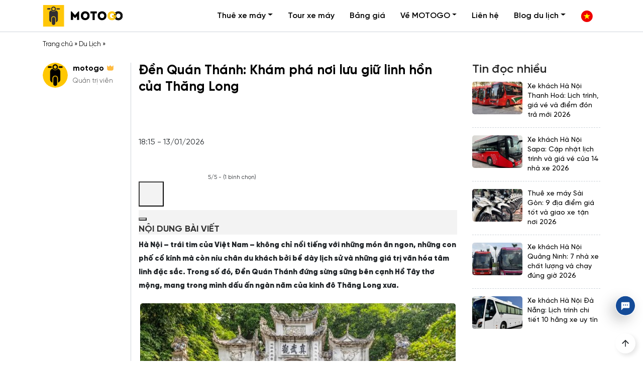

--- FILE ---
content_type: text/html; charset=UTF-8
request_url: https://motogo.vn/den-quan-thanh/
body_size: 21808
content:
<!doctype html>
<html lang="vi">

<head>
	<meta charset="UTF-8">
	<meta name="viewport" content="width=device-width, initial-scale=1">
	<link rel="profile" href="https://gmpg.org/xfn/11">

	<meta name='robots' content='index, follow, max-image-preview:large, max-snippet:-1, max-video-preview:-1' />

	<!-- This site is optimized with the Yoast SEO Premium plugin v22.8 (Yoast SEO v26.6) - https://yoast.com/wordpress/plugins/seo/ -->
	<title>Đền Quán Thánh: Khám phá nơi lưu giữ linh hồn của Thăng Long - MOTOGO</title>
	<meta name="description" content="Đền Quán Thánh - một trong những biểu tượng tín ngưỡng và lịch sử tiêu biểu của thủ đô Hà Nội. Cùng tham quan địa điểm này để khám phá những nét đặc sắc văn hóa phía sau nhé!" />
	<link rel="canonical" href="https://motogo.vn/den-quan-thanh/" />
	<meta property="og:locale" content="vi_VN" />
	<meta property="og:type" content="article" />
	<meta property="og:title" content="Đền Quán Thánh: Khám phá nơi lưu giữ linh hồn của Thăng Long" />
	<meta property="og:description" content="Đền Quán Thánh - một trong những biểu tượng tín ngưỡng và lịch sử tiêu biểu của thủ đô Hà Nội. Cùng tham quan địa điểm này để khám phá những nét đặc sắc văn hóa phía sau nhé!" />
	<meta property="og:url" content="https://motogo.vn/den-quan-thanh/" />
	<meta property="og:site_name" content="MOTOGO" />
	<meta property="article:publisher" content="https://www.facebook.com/motogo.vn" />
	<meta property="article:author" content="https://facebook.com/motogo.vn" />
	<meta property="article:published_time" content="2025-05-21T19:54:00+00:00" />
	<meta property="article:modified_time" content="2026-01-13T11:15:50+00:00" />
	<meta property="og:image" content="https://motogo.vn/wp-content/uploads/2020/02/7262871.jpg" />
	<meta property="og:image:width" content="800" />
	<meta property="og:image:height" content="600" />
	<meta property="og:image:type" content="image/jpeg" />
	<meta name="author" content="motogo" />
	<meta name="twitter:card" content="summary_large_image" />
	<meta name="twitter:creator" content="@https://twitter.com/motogovn" />
	<meta name="twitter:site" content="@motogovn" />
	<meta name="twitter:label1" content="Được viết bởi" />
	<meta name="twitter:data1" content="motogo" />
	<meta name="twitter:label2" content="Ước tính thời gian đọc" />
	<meta name="twitter:data2" content="15 phút" />
	<script type="application/ld+json" class="yoast-schema-graph">{"@context":"https://schema.org","@graph":[{"@type":"Article","@id":"https://motogo.vn/den-quan-thanh/#article","isPartOf":{"@id":"https://motogo.vn/den-quan-thanh/"},"author":{"name":"motogo","@id":"https://motogo.vn/#/schema/person/77677e428a0a0106652de8f708b1ef63"},"headline":"Đền Quán Thánh: Khám phá nơi lưu giữ linh hồn của Thăng Long","datePublished":"2025-05-21T19:54:00+00:00","dateModified":"2026-01-13T11:15:50+00:00","mainEntityOfPage":{"@id":"https://motogo.vn/den-quan-thanh/"},"wordCount":3074,"commentCount":0,"publisher":{"@id":"https://motogo.vn/#organization"},"image":{"@id":"https://motogo.vn/den-quan-thanh/#primaryimage"},"thumbnailUrl":"https://motogo.vn/wp-content/uploads/2020/02/7262871.jpg","articleSection":["Du Lịch"],"inLanguage":"vi","potentialAction":[{"@type":"CommentAction","name":"Comment","target":["https://motogo.vn/den-quan-thanh/#respond"]}]},{"@type":"WebPage","@id":"https://motogo.vn/den-quan-thanh/","url":"https://motogo.vn/den-quan-thanh/","name":"Đền Quán Thánh: Khám phá nơi lưu giữ linh hồn của Thăng Long - MOTOGO","isPartOf":{"@id":"https://motogo.vn/#website"},"primaryImageOfPage":{"@id":"https://motogo.vn/den-quan-thanh/#primaryimage"},"image":{"@id":"https://motogo.vn/den-quan-thanh/#primaryimage"},"thumbnailUrl":"https://motogo.vn/wp-content/uploads/2020/02/7262871.jpg","datePublished":"2025-05-21T19:54:00+00:00","dateModified":"2026-01-13T11:15:50+00:00","description":"Đền Quán Thánh - một trong những biểu tượng tín ngưỡng và lịch sử tiêu biểu của thủ đô Hà Nội. Cùng tham quan địa điểm này để khám phá những nét đặc sắc văn hóa phía sau nhé!","breadcrumb":{"@id":"https://motogo.vn/den-quan-thanh/#breadcrumb"},"inLanguage":"vi","potentialAction":[{"@type":"ReadAction","target":["https://motogo.vn/den-quan-thanh/"]}]},{"@type":"ImageObject","inLanguage":"vi","@id":"https://motogo.vn/den-quan-thanh/#primaryimage","url":"https://motogo.vn/wp-content/uploads/2020/02/7262871.jpg","contentUrl":"https://motogo.vn/wp-content/uploads/2020/02/7262871.jpg","width":800,"height":600},{"@type":"BreadcrumbList","@id":"https://motogo.vn/den-quan-thanh/#breadcrumb","itemListElement":[{"@type":"ListItem","position":1,"name":"Trang chủ","item":"https://motogo.vn/"},{"@type":"ListItem","position":2,"name":"Du Lịch","item":"https://motogo.vn/chuyen-muc/du-lich/"},{"@type":"ListItem","position":3,"name":"Đền Quán Thánh: Khám phá nơi lưu giữ linh hồn của Thăng Long"}]},{"@type":"WebSite","@id":"https://motogo.vn/#website","url":"https://motogo.vn/","name":"MOTOGO - Dịch vụ cho thuê xe máy chuyên nghiệp","description":"Dịch vụ cho thuê xe máy","publisher":{"@id":"https://motogo.vn/#organization"},"alternateName":"MOTOGO","potentialAction":[{"@type":"SearchAction","target":{"@type":"EntryPoint","urlTemplate":"https://motogo.vn/?s={search_term_string}"},"query-input":{"@type":"PropertyValueSpecification","valueRequired":true,"valueName":"search_term_string"}}],"inLanguage":"vi"},{"@type":"Organization","@id":"https://motogo.vn/#organization","name":"MOTOGO - Dịch vụ cho thuê xe máy chuyên nghiệp","url":"https://motogo.vn/","logo":{"@type":"ImageObject","inLanguage":"vi","@id":"https://motogo.vn/#/schema/logo/image/","url":"https://motogo.vn/wp-content/uploads/2021/05/Logo-motogo-02-without-border.png","contentUrl":"https://motogo.vn/wp-content/uploads/2021/05/Logo-motogo-02-without-border.png","width":2016,"height":553,"caption":"MOTOGO - Dịch vụ cho thuê xe máy chuyên nghiệp"},"image":{"@id":"https://motogo.vn/#/schema/logo/image/"},"sameAs":["https://www.facebook.com/motogo.vn","https://x.com/motogovn","https://www.instagram.com/motogovietnam/","https://vn.linkedin.com/company/motogo","https://www.tiktok.com/@motogovn"],"description":"MOTOGO là dịch vụ cho thuê xe máy tự lái chuyên nghiệp tại Việt Nam, cho phép người thuê có thể nhận xe tại một điểm và trả xe tại một điểm khác trên cùng một hệ thống.","email":"contact@motogo.vn","telephone":"0338 023 344","legalName":"MOTOGO","foundingDate":"2018-04-01","numberOfEmployees":{"@type":"QuantitativeValue","minValue":"11","maxValue":"50"}},{"@type":"Person","@id":"https://motogo.vn/#/schema/person/77677e428a0a0106652de8f708b1ef63","name":"motogo","image":{"@type":"ImageObject","inLanguage":"vi","@id":"https://motogo.vn/#/schema/person/image/","url":"https://secure.gravatar.com/avatar/b942ceae117e4eecabe71b263c49ef248cb4e57272fb2e708aaf2b42a9bedd5b?s=96&d=mm&r=g","contentUrl":"https://secure.gravatar.com/avatar/b942ceae117e4eecabe71b263c49ef248cb4e57272fb2e708aaf2b42a9bedd5b?s=96&d=mm&r=g","caption":"motogo"},"description":"MOTOGO là dịch vụ cho thuê xe máy tự lái chuyên nghiệp tại Việt Nam, cho phép người thuê có thể nhận xe tại một điểm và trả xe tại một điểm khác trên cùng một hệ thống.","sameAs":["https://motogo.vn","https://facebook.com/motogo.vn","https://instagram.com/motogovietnam/","https://www.linkedin.com/in/motogo/","https://www.pinterest.com/motogovn/","https://x.com/https://twitter.com/motogovn","https://www.youtube.com/channel/UClZWGkfT7vsock1VOZoVoRA/","https://motogovn.tumblr.com/"],"gender":"Nam","award":["Top 20 Techfest 2020"],"knowsAbout":["Quản lý điều hành dịch vụ du lịch"],"url":"https://motogo.vn/author/motogo/"}]}</script>
	<!-- / Yoast SEO Premium plugin. -->


<link rel='dns-prefetch' href='//iconsax.gitlab.io' />
<link rel="alternate" title="oNhúng (JSON)" type="application/json+oembed" href="https://motogo.vn/wp-json/oembed/1.0/embed?url=https%3A%2F%2Fmotogo.vn%2Fden-quan-thanh%2F" />
<link rel="alternate" title="oNhúng (XML)" type="text/xml+oembed" href="https://motogo.vn/wp-json/oembed/1.0/embed?url=https%3A%2F%2Fmotogo.vn%2Fden-quan-thanh%2F&#038;format=xml" />
<style id='wp-img-auto-sizes-contain-inline-css' type='text/css'>
img:is([sizes=auto i],[sizes^="auto," i]){contain-intrinsic-size:3000px 1500px}
/*# sourceURL=wp-img-auto-sizes-contain-inline-css */
</style>
<style id='classic-theme-styles-inline-css' type='text/css'>
/*! This file is auto-generated */
.wp-block-button__link{color:#fff;background-color:#32373c;border-radius:9999px;box-shadow:none;text-decoration:none;padding:calc(.667em + 2px) calc(1.333em + 2px);font-size:1.125em}.wp-block-file__button{background:#32373c;color:#fff;text-decoration:none}
/*# sourceURL=/wp-includes/css/classic-themes.min.css */
</style>
<link rel='stylesheet' id='contact-form-7-css' href='https://motogo.vn/wp-content/plugins/contact-form-7/includes/css/styles.css?ver=6.0.3' type='text/css' media='all' />
<link rel='stylesheet' id='kk-star-ratings-css' href='https://motogo.vn/wp-content/plugins/kk-star-ratings/src/core/public/css/kk-star-ratings.css?ver=5.4.10.2' type='text/css' media='all' />
<link rel='stylesheet' id='iconsax-css' href='https://iconsax.gitlab.io/i/icons.css?ver=1.0.0' type='text/css' media='all' />
<link rel='stylesheet' id='gilroy-css' href='https://motogo.vn/wp-content/themes/mtg/fonts/gilroy/stylesheet.css?ver=1.0.0' type='text/css' media='all' />
<link rel='stylesheet' id='slick-css' href='https://motogo.vn/wp-content/themes/mtg/assets/slick-1.6.0/slick.css?ver=6.9' type='text/css' media='all' />
<link rel='stylesheet' id='slick-theme-css' href='https://motogo.vn/wp-content/themes/mtg/assets/slick-1.6.0/slick-theme.css?ver=6.9' type='text/css' media='all' />
<link rel='stylesheet' id='magnific-popup-css' href='https://motogo.vn/wp-content/themes/mtg/assets/magnific/magnific-popup.css?ver=6.9' type='text/css' media='all' />
<link rel='stylesheet' id='main-style-css' href='https://motogo.vn/wp-content/themes/mtg/css/styles.min.css?4&#038;ver=6.9' type='text/css' media='all' />
<link rel='stylesheet' id='mtg-style-css' href='https://motogo.vn/wp-content/themes/mtg/style.css?5&#038;ver=6.9' type='text/css' media='all' />
<link rel='stylesheet' id='fixedtoc-style-css' href='https://motogo.vn/wp-content/plugins/fixed-toc/frontend/assets/css/ftoc.min.css?ver=3.1.18' type='text/css' media='all' />
<style id='fixedtoc-style-inline-css' type='text/css'>
.ftwp-in-post#ftwp-container-outer { height: auto; } .ftwp-in-post#ftwp-container-outer.ftwp-float-center { width: auto; } #ftwp-container.ftwp-wrap #ftwp-contents { width: 250px; height: auto; } .ftwp-in-post#ftwp-container-outer #ftwp-contents { height: auto; } .ftwp-in-post#ftwp-container-outer.ftwp-float-center #ftwp-contents { width: auto; } #ftwp-container.ftwp-wrap #ftwp-trigger { width: 50px; height: 50px; font-size: 30px; } #ftwp-container #ftwp-trigger.ftwp-border-thin { font-size: 29.5px; } #ftwp-container.ftwp-wrap #ftwp-header { font-size: 16px; font-family: inherit; } #ftwp-container.ftwp-wrap #ftwp-header-title { font-weight: bold; } #ftwp-container.ftwp-wrap #ftwp-list { font-size: 14px; font-family: inherit; } #ftwp-container #ftwp-list.ftwp-liststyle-decimal .ftwp-anchor::before { font-size: 14px; } #ftwp-container #ftwp-list.ftwp-strong-first>.ftwp-item>.ftwp-anchor .ftwp-text { font-size: 15.4px; } #ftwp-container #ftwp-list.ftwp-strong-first.ftwp-liststyle-decimal>.ftwp-item>.ftwp-anchor::before { font-size: 15.4px; } #ftwp-container.ftwp-wrap #ftwp-trigger { color: #333; background: rgba(243,243,243,0.95); } #ftwp-container.ftwp-wrap #ftwp-trigger { border-color: rgba(51,51,51,0.95); } #ftwp-container.ftwp-wrap #ftwp-header { color: #333; background: rgba(243,243,243,0.95); } #ftwp-container.ftwp-wrap #ftwp-contents:hover #ftwp-header { background: #f3f3f3; } #ftwp-container.ftwp-wrap #ftwp-list { color: #333; background: rgba(243,243,243,0.95); } #ftwp-container.ftwp-wrap #ftwp-contents:hover #ftwp-list { background: #f3f3f3; } #ftwp-container.ftwp-wrap #ftwp-list .ftwp-anchor:hover { color: #ffc80b; } #ftwp-container.ftwp-wrap #ftwp-list .ftwp-anchor:focus, #ftwp-container.ftwp-wrap #ftwp-list .ftwp-active, #ftwp-container.ftwp-wrap #ftwp-list .ftwp-active:hover { color: #fff; } #ftwp-container.ftwp-wrap #ftwp-list .ftwp-text::before { background: rgba(255,200,11,0.95); } .ftwp-heading-target::before { background: rgba(221,51,51,0.95); }
/*# sourceURL=fixedtoc-style-inline-css */
</style>
<link rel='stylesheet' id='datetimepicker-css-css' href='https://motogo.vn/wp-content/plugins/motogo-integration/assets/css/jquery.datetimepicker.min.css?ver=6.9' type='text/css' media='all' />
<link rel='stylesheet' id='booking-css-css' href='https://motogo.vn/wp-content/plugins/motogo-integration/assets/css/booking-custom-style.css?ver=6.9' type='text/css' media='all' />
<link rel='stylesheet' id='select2-style-css' href='https://motogo.vn/wp-content/plugins/motogo-integration/assets/css/select2.min.css?ver=6.9' type='text/css' media='all' />
<link rel="https://api.w.org/" href="https://motogo.vn/wp-json/" /><link rel="alternate" title="JSON" type="application/json" href="https://motogo.vn/wp-json/wp/v2/posts/51699" /><script type="application/ld+json">{
    "@context": "https://schema.org/",
    "@type": "CreativeWorkSeries",
    "name": "Đền Quán Thánh: Khám phá nơi lưu giữ linh hồn của Thăng Long",
    "aggregateRating": {
        "@type": "AggregateRating",
        "ratingValue": "5",
        "bestRating": "5",
        "ratingCount": "1"
    }
}</script><style type="text/css">.recentcomments a{display:inline !important;padding:0 !important;margin:0 !important;}</style><link rel="icon" href="https://motogo.vn/wp-content/uploads/2024/12/cropped-motogo-favicon-32x32.png" sizes="32x32" />
<link rel="icon" href="https://motogo.vn/wp-content/uploads/2024/12/cropped-motogo-favicon-192x192.png" sizes="192x192" />
<link rel="apple-touch-icon" href="https://motogo.vn/wp-content/uploads/2024/12/cropped-motogo-favicon-180x180.png" />
<meta name="msapplication-TileImage" content="https://motogo.vn/wp-content/uploads/2024/12/cropped-motogo-favicon-270x270.png" />
	<!-- Google Tag Manager -->
<script>(function(w,d,s,l,i){w[l]=w[l]||[];w[l].push({'gtm.start':
new Date().getTime(),event:'gtm.js'});var f=d.getElementsByTagName(s)[0],
j=d.createElement(s),dl=l!='dataLayer'?'&l='+l:'';j.async=true;j.src=
'https://www.googletagmanager.com/gtm.js?id='+i+dl;f.parentNode.insertBefore(j,f);
})(window,document,'script','dataLayer','GTM-NZC6J79');</script>
<!-- End Google Tag Manager -->
<style id='global-styles-inline-css' type='text/css'>
:root{--wp--preset--aspect-ratio--square: 1;--wp--preset--aspect-ratio--4-3: 4/3;--wp--preset--aspect-ratio--3-4: 3/4;--wp--preset--aspect-ratio--3-2: 3/2;--wp--preset--aspect-ratio--2-3: 2/3;--wp--preset--aspect-ratio--16-9: 16/9;--wp--preset--aspect-ratio--9-16: 9/16;--wp--preset--color--black: #000000;--wp--preset--color--cyan-bluish-gray: #abb8c3;--wp--preset--color--white: #ffffff;--wp--preset--color--pale-pink: #f78da7;--wp--preset--color--vivid-red: #cf2e2e;--wp--preset--color--luminous-vivid-orange: #ff6900;--wp--preset--color--luminous-vivid-amber: #fcb900;--wp--preset--color--light-green-cyan: #7bdcb5;--wp--preset--color--vivid-green-cyan: #00d084;--wp--preset--color--pale-cyan-blue: #8ed1fc;--wp--preset--color--vivid-cyan-blue: #0693e3;--wp--preset--color--vivid-purple: #9b51e0;--wp--preset--gradient--vivid-cyan-blue-to-vivid-purple: linear-gradient(135deg,rgb(6,147,227) 0%,rgb(155,81,224) 100%);--wp--preset--gradient--light-green-cyan-to-vivid-green-cyan: linear-gradient(135deg,rgb(122,220,180) 0%,rgb(0,208,130) 100%);--wp--preset--gradient--luminous-vivid-amber-to-luminous-vivid-orange: linear-gradient(135deg,rgb(252,185,0) 0%,rgb(255,105,0) 100%);--wp--preset--gradient--luminous-vivid-orange-to-vivid-red: linear-gradient(135deg,rgb(255,105,0) 0%,rgb(207,46,46) 100%);--wp--preset--gradient--very-light-gray-to-cyan-bluish-gray: linear-gradient(135deg,rgb(238,238,238) 0%,rgb(169,184,195) 100%);--wp--preset--gradient--cool-to-warm-spectrum: linear-gradient(135deg,rgb(74,234,220) 0%,rgb(151,120,209) 20%,rgb(207,42,186) 40%,rgb(238,44,130) 60%,rgb(251,105,98) 80%,rgb(254,248,76) 100%);--wp--preset--gradient--blush-light-purple: linear-gradient(135deg,rgb(255,206,236) 0%,rgb(152,150,240) 100%);--wp--preset--gradient--blush-bordeaux: linear-gradient(135deg,rgb(254,205,165) 0%,rgb(254,45,45) 50%,rgb(107,0,62) 100%);--wp--preset--gradient--luminous-dusk: linear-gradient(135deg,rgb(255,203,112) 0%,rgb(199,81,192) 50%,rgb(65,88,208) 100%);--wp--preset--gradient--pale-ocean: linear-gradient(135deg,rgb(255,245,203) 0%,rgb(182,227,212) 50%,rgb(51,167,181) 100%);--wp--preset--gradient--electric-grass: linear-gradient(135deg,rgb(202,248,128) 0%,rgb(113,206,126) 100%);--wp--preset--gradient--midnight: linear-gradient(135deg,rgb(2,3,129) 0%,rgb(40,116,252) 100%);--wp--preset--font-size--small: 13px;--wp--preset--font-size--medium: 20px;--wp--preset--font-size--large: 36px;--wp--preset--font-size--x-large: 42px;--wp--preset--spacing--20: 0.44rem;--wp--preset--spacing--30: 0.67rem;--wp--preset--spacing--40: 1rem;--wp--preset--spacing--50: 1.5rem;--wp--preset--spacing--60: 2.25rem;--wp--preset--spacing--70: 3.38rem;--wp--preset--spacing--80: 5.06rem;--wp--preset--shadow--natural: 6px 6px 9px rgba(0, 0, 0, 0.2);--wp--preset--shadow--deep: 12px 12px 50px rgba(0, 0, 0, 0.4);--wp--preset--shadow--sharp: 6px 6px 0px rgba(0, 0, 0, 0.2);--wp--preset--shadow--outlined: 6px 6px 0px -3px rgb(255, 255, 255), 6px 6px rgb(0, 0, 0);--wp--preset--shadow--crisp: 6px 6px 0px rgb(0, 0, 0);}:where(.is-layout-flex){gap: 0.5em;}:where(.is-layout-grid){gap: 0.5em;}body .is-layout-flex{display: flex;}.is-layout-flex{flex-wrap: wrap;align-items: center;}.is-layout-flex > :is(*, div){margin: 0;}body .is-layout-grid{display: grid;}.is-layout-grid > :is(*, div){margin: 0;}:where(.wp-block-columns.is-layout-flex){gap: 2em;}:where(.wp-block-columns.is-layout-grid){gap: 2em;}:where(.wp-block-post-template.is-layout-flex){gap: 1.25em;}:where(.wp-block-post-template.is-layout-grid){gap: 1.25em;}.has-black-color{color: var(--wp--preset--color--black) !important;}.has-cyan-bluish-gray-color{color: var(--wp--preset--color--cyan-bluish-gray) !important;}.has-white-color{color: var(--wp--preset--color--white) !important;}.has-pale-pink-color{color: var(--wp--preset--color--pale-pink) !important;}.has-vivid-red-color{color: var(--wp--preset--color--vivid-red) !important;}.has-luminous-vivid-orange-color{color: var(--wp--preset--color--luminous-vivid-orange) !important;}.has-luminous-vivid-amber-color{color: var(--wp--preset--color--luminous-vivid-amber) !important;}.has-light-green-cyan-color{color: var(--wp--preset--color--light-green-cyan) !important;}.has-vivid-green-cyan-color{color: var(--wp--preset--color--vivid-green-cyan) !important;}.has-pale-cyan-blue-color{color: var(--wp--preset--color--pale-cyan-blue) !important;}.has-vivid-cyan-blue-color{color: var(--wp--preset--color--vivid-cyan-blue) !important;}.has-vivid-purple-color{color: var(--wp--preset--color--vivid-purple) !important;}.has-black-background-color{background-color: var(--wp--preset--color--black) !important;}.has-cyan-bluish-gray-background-color{background-color: var(--wp--preset--color--cyan-bluish-gray) !important;}.has-white-background-color{background-color: var(--wp--preset--color--white) !important;}.has-pale-pink-background-color{background-color: var(--wp--preset--color--pale-pink) !important;}.has-vivid-red-background-color{background-color: var(--wp--preset--color--vivid-red) !important;}.has-luminous-vivid-orange-background-color{background-color: var(--wp--preset--color--luminous-vivid-orange) !important;}.has-luminous-vivid-amber-background-color{background-color: var(--wp--preset--color--luminous-vivid-amber) !important;}.has-light-green-cyan-background-color{background-color: var(--wp--preset--color--light-green-cyan) !important;}.has-vivid-green-cyan-background-color{background-color: var(--wp--preset--color--vivid-green-cyan) !important;}.has-pale-cyan-blue-background-color{background-color: var(--wp--preset--color--pale-cyan-blue) !important;}.has-vivid-cyan-blue-background-color{background-color: var(--wp--preset--color--vivid-cyan-blue) !important;}.has-vivid-purple-background-color{background-color: var(--wp--preset--color--vivid-purple) !important;}.has-black-border-color{border-color: var(--wp--preset--color--black) !important;}.has-cyan-bluish-gray-border-color{border-color: var(--wp--preset--color--cyan-bluish-gray) !important;}.has-white-border-color{border-color: var(--wp--preset--color--white) !important;}.has-pale-pink-border-color{border-color: var(--wp--preset--color--pale-pink) !important;}.has-vivid-red-border-color{border-color: var(--wp--preset--color--vivid-red) !important;}.has-luminous-vivid-orange-border-color{border-color: var(--wp--preset--color--luminous-vivid-orange) !important;}.has-luminous-vivid-amber-border-color{border-color: var(--wp--preset--color--luminous-vivid-amber) !important;}.has-light-green-cyan-border-color{border-color: var(--wp--preset--color--light-green-cyan) !important;}.has-vivid-green-cyan-border-color{border-color: var(--wp--preset--color--vivid-green-cyan) !important;}.has-pale-cyan-blue-border-color{border-color: var(--wp--preset--color--pale-cyan-blue) !important;}.has-vivid-cyan-blue-border-color{border-color: var(--wp--preset--color--vivid-cyan-blue) !important;}.has-vivid-purple-border-color{border-color: var(--wp--preset--color--vivid-purple) !important;}.has-vivid-cyan-blue-to-vivid-purple-gradient-background{background: var(--wp--preset--gradient--vivid-cyan-blue-to-vivid-purple) !important;}.has-light-green-cyan-to-vivid-green-cyan-gradient-background{background: var(--wp--preset--gradient--light-green-cyan-to-vivid-green-cyan) !important;}.has-luminous-vivid-amber-to-luminous-vivid-orange-gradient-background{background: var(--wp--preset--gradient--luminous-vivid-amber-to-luminous-vivid-orange) !important;}.has-luminous-vivid-orange-to-vivid-red-gradient-background{background: var(--wp--preset--gradient--luminous-vivid-orange-to-vivid-red) !important;}.has-very-light-gray-to-cyan-bluish-gray-gradient-background{background: var(--wp--preset--gradient--very-light-gray-to-cyan-bluish-gray) !important;}.has-cool-to-warm-spectrum-gradient-background{background: var(--wp--preset--gradient--cool-to-warm-spectrum) !important;}.has-blush-light-purple-gradient-background{background: var(--wp--preset--gradient--blush-light-purple) !important;}.has-blush-bordeaux-gradient-background{background: var(--wp--preset--gradient--blush-bordeaux) !important;}.has-luminous-dusk-gradient-background{background: var(--wp--preset--gradient--luminous-dusk) !important;}.has-pale-ocean-gradient-background{background: var(--wp--preset--gradient--pale-ocean) !important;}.has-electric-grass-gradient-background{background: var(--wp--preset--gradient--electric-grass) !important;}.has-midnight-gradient-background{background: var(--wp--preset--gradient--midnight) !important;}.has-small-font-size{font-size: var(--wp--preset--font-size--small) !important;}.has-medium-font-size{font-size: var(--wp--preset--font-size--medium) !important;}.has-large-font-size{font-size: var(--wp--preset--font-size--large) !important;}.has-x-large-font-size{font-size: var(--wp--preset--font-size--x-large) !important;}
/*# sourceURL=global-styles-inline-css */
</style>
<link rel='stylesheet' id='su-shortcodes-css' href='https://motogo.vn/wp-content/plugins/shortcodes-ultimate/includes/css/shortcodes.css?ver=7.4.0' type='text/css' media='all' />
</head>

<body class="wp-singular post-template-default single single-post postid-51699 single-format-standard wp-theme-mtg no-sidebar has-ftoc">
	<!-- Google Tag Manager (noscript) -->
	<noscript><iframe src="https://www.googletagmanager.com/ns.html?id=GTM-NZC6J79"
	height="0" width="0" style="display:none;visibility:hidden"></iframe></noscript>
	<!-- End Google Tag Manager (noscript) -->
		<header class="page-header" id="page-header">
		<nav class="navbar navbar-expand-md primary-nav" id="primary-nav">
			<div class="container">
				<a class="navbar-brand" href="https://motogo.vn/">MOTOGO</a>
				<button class="navbar-toggler d-lg-none" type="button" data-toggle="collapse"
					data-target="#primary-nav-collapse" aria-controls="primary-nav-collapse" aria-expanded="false"
					aria-label="Toggle navigation">
					<span class="navbar-toggler-icon"></span>
				</button>
				<div class="collapse navbar-collapse primary-nav-collapse" id="primary-nav-collapse">
					<ul id="menu-prima" class="navbar-nav ml-auto"><li id="menu-item-394174" class="menu-item menu-item-type-custom menu-item-object-custom menu-item-has-children menu-item-394174 nav-item dropdown"><a href="#" class="nav-link dropdown-toggle" data-toggle="dropdown">Thuê xe máy</a>
<div class="dropdown-menu">
<a href="https://motogo.vn/ha-noi/" class="dropdown-item menu-item menu-item-type-post_type menu-item-object-page menu-item-394172">Hà Nội</a><a href="https://motogo.vn/ha-giang/" class="dropdown-item menu-item menu-item-type-post_type menu-item-object-page menu-item-394173">Hà Giang</a><a href="https://motogo.vn/chuyen-muc/thue-xe-may/" class="dropdown-item menu-item menu-item-type-taxonomy menu-item-object-category menu-item-65014">Địa điểm khác</a></div>
<li id="menu-item-390713" class="menu-item menu-item-type-custom menu-item-object-custom menu-item-390713 nav-item"><a href="/tour-xe-may/" class="nav-link">Tour xe máy</a><li id="menu-item-7213" class="menu-item menu-item-type-post_type menu-item-object-page menu-item-7213 nav-item"><a href="https://motogo.vn/bang-gia-thue-xe-may/" class="nav-link">Bảng giá</a><li id="menu-item-390711" class="menu-item menu-item-type-custom menu-item-object-custom menu-item-has-children menu-item-390711 nav-item dropdown"><a href="#" class="nav-link dropdown-toggle" data-toggle="dropdown">Về MOTOGO</a>
<div class="dropdown-menu">
<a href="https://motogo.vn/gioi-thieu/" class="dropdown-item menu-item menu-item-type-post_type menu-item-object-page menu-item-7728">Giới thiệu về MOTOGO</a><a href="/tuyen-dung/" class="dropdown-item menu-item menu-item-type-custom menu-item-object-custom menu-item-390712">Tuyển dụng</a><a href="https://motogo.vn/cua-hang-motogo/" class="dropdown-item menu-item menu-item-type-post_type menu-item-object-page menu-item-394277">Hệ thống cửa hàng</a><a href="https://motogo.vn/chinh-sach/" class="dropdown-item menu-item menu-item-type-post_type menu-item-object-page menu-item-7727">Chính sách thuê xe máy</a><a href="https://motogo.vn/bao-hiem-hong-hoc-xe-may/" class="dropdown-item menu-item menu-item-type-post_type menu-item-object-page menu-item-390706">Bảo hiểm hỏng hóc xe máy</a><a href="https://motogo.vn/chinh-sach-khach-hang-than-thiet/" class="dropdown-item menu-item menu-item-type-post_type menu-item-object-page menu-item-127876">Chính sách khách hàng thân thiết &#8211; MOTOGO</a></div>
<li id="menu-item-7726" class="menu-item menu-item-type-post_type menu-item-object-page menu-item-7726 nav-item"><a href="https://motogo.vn/lien-he/" class="nav-link">Liên hệ</a><li id="menu-item-9063" class="menu-item menu-item-type-custom menu-item-object-custom menu-item-has-children menu-item-9063 nav-item dropdown"><a href="#" class="nav-link dropdown-toggle" data-toggle="dropdown">Blog du lịch</a>
<div class="dropdown-menu">
<a href="https://motogo.vn/chuyen-muc/kien-thuc-xe-may/" class="dropdown-item menu-item menu-item-type-taxonomy menu-item-object-category menu-item-307162">Kiến thức xe máy</a><a href="https://motogo.vn/chuyen-muc/phuot/" class="dropdown-item menu-item menu-item-type-taxonomy menu-item-object-category menu-item-62628">Phượt xe máy</a><a href="https://motogo.vn/chuyen-muc/du-lich/" class="dropdown-item menu-item menu-item-type-taxonomy menu-item-object-category current-post-ancestor current-menu-parent current-post-parent menu-item-74954">Du Lịch</a><a href="https://motogo.vn/chuyen-muc/homestay/" class="dropdown-item menu-item menu-item-type-taxonomy menu-item-object-category menu-item-67012">Homestay</a><a href="https://motogo.vn/chuyen-muc/resort/" class="dropdown-item menu-item menu-item-type-taxonomy menu-item-object-category menu-item-67013">Resort</a><a href="https://motogo.vn/chuyen-muc/xe-khach/" class="dropdown-item menu-item menu-item-type-taxonomy menu-item-object-category menu-item-166581">Xe Khách</a></div>
</ul>					<ul class="navbar-nav language-nav">
						<li class="nav-item">
							<a class="nav-link" href="#">
								<span class="text-lang">
									Tiếng Việt
								</span>
								<img src="https://motogo.vn/wp-content/themes/mtg/images/vi-flag.svg" alt="Vietnamese">
							</a>
						</li>
					</ul>
				</div>
			</div>
		</nav>
	</header><main class="page-content pt-0">
	<header class="single-header">
		<div class="container">
			<p class="breadcrumb" id="breadcrumbs"><span><span><a href="https://motogo.vn/">Trang chủ</a></span> » <span><a href="https://motogo.vn/chuyen-muc/du-lich/">Du Lịch</a></span> » <span class="breadcrumb_last" aria-current="page"><strong>Đền Quán Thánh: Khám phá nơi lưu giữ linh hồn của Thăng Long</strong></span></span></p>		</div>
	</header>
	<div class="container">
		<div class="row">
			<div class="col-md-2 col-author order-md-1 order-2">
				<div class="single-author mb-3">
										<a class="avatar" href="https://motogo.vn/author/motogo/">
						<img alt='' src='https://secure.gravatar.com/avatar/b942ceae117e4eecabe71b263c49ef248cb4e57272fb2e708aaf2b42a9bedd5b?s=120&#038;d=mm&#038;r=g' srcset='https://secure.gravatar.com/avatar/b942ceae117e4eecabe71b263c49ef248cb4e57272fb2e708aaf2b42a9bedd5b?s=240&#038;d=mm&#038;r=g 2x' class='avatar avatar-120 photo' height='120' width='120' decoding='async'/>					</a>
					<div class="author-meta">
						<div class="author-name">
							<a href="https://motogo.vn/author/motogo/" rel="author">
								motogo							</a>
							<span class="ranking">
								<img src="https://motogo.vn/wp-content/themes/mtg/images/crown.svg" alt="">
							</span>
						</div>
						<span class="author-bio">
							Quản trị viên						</span>
					</div>
				</div>
			</div>
			<div class="col-md-7 single-content-container order-md-2 order-1">
									<h1 class="single-post-title">Đền Quán Thánh: Khám phá nơi lưu giữ linh hồn của Thăng Long</h1>
					<div class="post-meta d-flex align-items-center">
						<time class="post-date mr-2">
							18:15 - 13/01/2026						</time>
						

<div class="kk-star-ratings kksr-template"
    data-payload='{&quot;id&quot;:&quot;51699&quot;,&quot;slug&quot;:&quot;default&quot;,&quot;ignore&quot;:&quot;&quot;,&quot;reference&quot;:&quot;template&quot;,&quot;align&quot;:&quot;&quot;,&quot;class&quot;:&quot;&quot;,&quot;count&quot;:&quot;1&quot;,&quot;legendonly&quot;:&quot;&quot;,&quot;readonly&quot;:&quot;&quot;,&quot;score&quot;:&quot;5&quot;,&quot;starsonly&quot;:&quot;&quot;,&quot;valign&quot;:&quot;&quot;,&quot;best&quot;:&quot;5&quot;,&quot;gap&quot;:&quot;4&quot;,&quot;greet&quot;:&quot;Đánh giá&quot;,&quot;legend&quot;:&quot;5\/5 - (1 bình chọn)&quot;,&quot;size&quot;:&quot;14&quot;,&quot;title&quot;:&quot;Đền Quán Thánh: Khám phá nơi lưu giữ linh hồn của Thăng Long&quot;,&quot;width&quot;:&quot;88&quot;,&quot;_legend&quot;:&quot;{score}\/{best} - ({count} {votes})&quot;,&quot;font_factor&quot;:&quot;1.25&quot;}'>
            
<div class="kksr-stars">
    
<div class="kksr-stars-inactive">
            <div class="kksr-star" data-star="1" style="padding-right: 4px">
            

<div class="kksr-icon" style="width: 14px; height: 14px;"></div>
        </div>
            <div class="kksr-star" data-star="2" style="padding-right: 4px">
            

<div class="kksr-icon" style="width: 14px; height: 14px;"></div>
        </div>
            <div class="kksr-star" data-star="3" style="padding-right: 4px">
            

<div class="kksr-icon" style="width: 14px; height: 14px;"></div>
        </div>
            <div class="kksr-star" data-star="4" style="padding-right: 4px">
            

<div class="kksr-icon" style="width: 14px; height: 14px;"></div>
        </div>
            <div class="kksr-star" data-star="5" style="padding-right: 4px">
            

<div class="kksr-icon" style="width: 14px; height: 14px;"></div>
        </div>
    </div>
    
<div class="kksr-stars-active" style="width: 88px;">
            <div class="kksr-star" style="padding-right: 4px">
            

<div class="kksr-icon" style="width: 14px; height: 14px;"></div>
        </div>
            <div class="kksr-star" style="padding-right: 4px">
            

<div class="kksr-icon" style="width: 14px; height: 14px;"></div>
        </div>
            <div class="kksr-star" style="padding-right: 4px">
            

<div class="kksr-icon" style="width: 14px; height: 14px;"></div>
        </div>
            <div class="kksr-star" style="padding-right: 4px">
            

<div class="kksr-icon" style="width: 14px; height: 14px;"></div>
        </div>
            <div class="kksr-star" style="padding-right: 4px">
            

<div class="kksr-icon" style="width: 14px; height: 14px;"></div>
        </div>
    </div>
</div>
                

<div class="kksr-legend" style="font-size: 11.2px;">
            5/5 - (1 bình chọn)    </div>
    </div>
					</div>
					<div class="entry">
						<div id="ftwp-container-outer" class="ftwp-in-post ftwp-float-center"><div id="ftwp-container" class="ftwp-wrap ftwp-hidden-state ftwp-maximize ftwp-middle-right"><button type="button" id="ftwp-trigger" class="ftwp-shape-round ftwp-border-thin" title="click To Maximize The Table Of Contents"><span class="ftwp-trigger-icon ftwp-icon-number"></span></button><nav id="ftwp-contents" class="ftwp-shape-square ftwp-border-none" data-colexp="collapse"><header id="ftwp-header" class="ftwp-header-clickable"><span id="ftwp-header-control" class="ftwp-icon-number"></span><button type="button" id="ftwp-header-minimize" class="ftwp-icon-collapse" aria-labelledby="ftwp-header-title"></button><h3 id="ftwp-header-title">NỘI DUNG BÀI VIẾT</h3></header><ol id="ftwp-list" class="ftwp-liststyle-decimal ftwp-effect-bounce-to-right ftwp-list-nest ftwp-strong-first ftwp-colexp ftwp-colexp-icon" style="display: none"><li class="ftwp-item"><a class="ftwp-anchor" href="#ftoc-heading-1"><span class="ftwp-text">Đền Quán Thánh ở đâu?</span></a></li><li class="ftwp-item ftwp-has-sub ftwp-expand"><button type="button" class="ftwp-icon-expand"></button><a class="ftwp-anchor" href="#ftoc-heading-2"><span class="ftwp-text">Giới thiệu lịch sử đền Quán Thánh</span></a><ol class="ftwp-sub"><li class="ftwp-item"><a class="ftwp-anchor" href="#ftoc-heading-3"><span class="ftwp-text">Đền Quán Thánh thờ vị thần nào?</span></a></li><li class="ftwp-item"><a class="ftwp-anchor" href="#ftoc-heading-4"><span class="ftwp-text">Tượng Huyền Thiên Trấn Vũ &#8211; Vị thần trấn giữ kinh thành</span></a></li><li class="ftwp-item ftwp-has-sub ftwp-collapse"><button type="button" class="ftwp-icon-collapse"></button><a class="ftwp-anchor" href="#ftoc-heading-5"><span class="ftwp-text">Ý nghĩa văn hóa và lịch sử của Đền Quán Thánh</span></a><ol class="ftwp-sub"><li class="ftwp-item"><a class="ftwp-anchor" href="#ftoc-heading-6"><span class="ftwp-text">Biểu tượng của Thăng Long xưa</span></a></li><li class="ftwp-item"><a class="ftwp-anchor" href="#ftoc-heading-7"><span class="ftwp-text">Trung tâm sinh hoạt tín ngưỡng của người dân Hà Nội</span></a></li><li class="ftwp-item"><a class="ftwp-anchor" href="#ftoc-heading-8"><span class="ftwp-text">Nơi lưu giữ các giá trị nghệ thuật và lịch sử</span></a></li></ol></li></ol></li><li class="ftwp-item"><a class="ftwp-anchor" href="#ftoc-heading-9"><span class="ftwp-text">Lễ hội đền Quán Thánh là khi nào?</span></a></li><li class="ftwp-item"><a class="ftwp-anchor" href="#ftoc-heading-10"><span class="ftwp-text">Đền Quán Thánh mấy giờ đóng cửa?</span></a></li><li class="ftwp-item"><a class="ftwp-anchor" href="#ftoc-heading-11"><span class="ftwp-text">Hướng dẫn đường đi và phương tiện di chuyển</span></a></li><li class="ftwp-item"><a class="ftwp-anchor" href="#ftoc-heading-12"><span class="ftwp-text">Cách đi lễ đền Quán Thánh</span></a></li><li class="ftwp-item ftwp-has-sub ftwp-expand"><button type="button" class="ftwp-icon-expand"></button><a class="ftwp-anchor" href="#ftoc-heading-13"><span class="ftwp-text">Những điều lưu ý khi tham quan Đền Quán Thánh</span></a><ol class="ftwp-sub"><li class="ftwp-item"><a class="ftwp-anchor" href="#ftoc-heading-14"><span class="ftwp-text">1. Trang phục lịch sự</span></a></li><li class="ftwp-item"><a class="ftwp-anchor" href="#ftoc-heading-15"><span class="ftwp-text">2. Giữ gìn trật tự</span></a></li><li class="ftwp-item"><a class="ftwp-anchor" href="#ftoc-heading-16"><span class="ftwp-text">3. Không xâm phạm vào các khu vực cấm</span></a></li><li class="ftwp-item"><a class="ftwp-anchor" href="#ftoc-heading-17"><span class="ftwp-text">4. Không chụp ảnh tại những nơi có biển báo cấm</span></a></li><li class="ftwp-item"><a class="ftwp-anchor" href="#ftoc-heading-18"><span class="ftwp-text">5. Cẩn thận với móc túi</span></a></li><li class="ftwp-item"><a class="ftwp-anchor" href="#ftoc-heading-19"><span class="ftwp-text">6. Giữ gìn vệ sinh chung</span></a></li><li class="ftwp-item"><a class="ftwp-anchor" href="#ftoc-heading-20"><span class="ftwp-text">7. Tôn trọng văn hóa tín ngưỡng</span></a></li></ol></li></ol></nav></div></div>
<div id="ftwp-postcontent"><header class="entry-header">
<div class="entry-meta"><strong><strong>Hà Nội &#8211; trái tim của Việt Nam &#8211; không chỉ nổi tiếng với những món ăn ngon, những con phố cổ kính mà còn níu chân du khách bởi bề dày lịch sử và những giá trị văn hóa tâm linh đặc sắc. Trong số đó, Đền Quán Thánh đứng sừng sững bên cạnh Hồ Tây thơ mộng, mang trong mình dấu ấn ngàn năm của kinh đô Thăng Long xưa.</strong></strong></p>
<figure id="attachment_246549" aria-describedby="caption-attachment-246549" style="width: 768px" class="wp-caption aligncenter"><img loading="lazy" decoding="async" class="size-full wp-image-246549" src="https://motogo.vn/wp-content/uploads/2023/10/den-quan-thanh-10.jpg" alt="den-quan-thanh" width="768" height="512" srcset="https://motogo.vn/wp-content/uploads/2023/10/den-quan-thanh-10.jpg 768w, https://motogo.vn/wp-content/uploads/2023/10/den-quan-thanh-10-300x200.jpg 300w" sizes="auto, (max-width: 768px) 100vw, 768px" /><figcaption id="caption-attachment-246549" class="wp-caption-text">Đền Quán Thánh mang trong mình dấu ấn ngàn năm của kinh đô Thăng Long xưa.</figcaption></figure>
</div>
</header>
<p><span id="more-51699"></span></p>
<h2 id="ftoc-heading-1" class="ftwp-heading"><strong>Đền Quán Thánh ở đâu?</strong></h2>
<p>Đền Quán Thánh, còn có tên gọi khác là Trấn Vũ Quán, tọa lạc tại số 190 phố Quán Thánh, phường Quán Thánh, quận Ba Đình, Hà Nội. Được xây dựng từ thời vua Lý Thái Tổ (1010 &#8211; 1028), ngôi đền là một trong <strong>Thăng Long Tứ Trấn</strong>, cùng với Đền Bạch Mã, Đền Kim Liên và Đền Voi Phục, tượng trưng cho tứ phương, góp phần bảo vệ kinh thành khỏi những điều xấu xa.</p>
<p><iframe loading="lazy" style="border: 0;" src="https://www.google.com/maps/embed?pb=!1m18!1m12!1m3!1d3723.7418127742053!2d105.83400521380706!3d21.04301429267!2m3!1f0!2f0!3f0!3m2!1i1024!2i768!4f13.1!3m3!1m2!1s0x3135aba58b5921c3%3A0x31329cb3632aabef!2zxJDDqsyAbiBRdWHMgW4gVGhhzIFuaA!5e0!3m2!1svi!2s!4v1582707715521!5m2!1svi!2s" width="600" height="450" frameborder="0" allowfullscreen="allowfullscreen"></iframe></p>
<p>Đền Quán Thánh mang đậm phong cách kiến trúc truyền thống của Việt Nam, kết hợp hài hòa với yếu tố Đạo giáo. Bước qua cổng tam quan bề thế, du khách sẽ đi qua các lớp lang: sân trước, tiền đường, trung đường và cuối cùng là hậu cung, nơi thờ tự tượng Huyền Thiên Trấn Vũ. Mỗi khu vực đều được chạm khắc tinh xảo, họa tiết hoa văn rồng phượng uy nghi, mái ngói đỏ tươi, tạo nên cảm giác linh thiêng, cổ kính.</p>
<h2 id="ftoc-heading-2" class="ftwp-heading"><strong>Giới thiệu lịch sử đền Quán Thánh</strong></h2>
<h3 id="ftoc-heading-3" class="ftwp-heading"><strong>Đền Quán Thánh thờ vị thần nào?</strong></h3>
<p>Tên gọi đền Quán Thánh bắt đầu từ cách đọc chệch của từ Quan Thánh Trấn Võ hay gọi gọi là Trấn Vũ Quán, thờ vị thần trấn giữ cửa ngõ phía bắc của kinh thành Thăng Long là Huyền Thiên Trấn Vũ.</p>
<p>Thật ra, hình tượng Huyền Thiên Trấn Vũ ở đền Quán Thánh được kết hợp giữa một mặt là nhân vật thần thoại của Trung Quốc – Trấn Vũ, vị thần tượng trưng cho sao Bắc Cực; cai quản và trấn giữ phương bắc. Mặt khác lại là hình tượng thần thoại dân gian; vị thánh đã giúp vua An Dương Vương diệt trừ tà ma trong quá trình xây dựng thành Cổ Loa.</p>
<figure id="attachment_246548" aria-describedby="caption-attachment-246548" style="width: 768px" class="wp-caption aligncenter"><img loading="lazy" decoding="async" class="size-full wp-image-246548" src="https://motogo.vn/wp-content/uploads/2023/10/den-quan-thanh-9.jpg" alt="den-quan-thanh" width="768" height="504" srcset="https://motogo.vn/wp-content/uploads/2023/10/den-quan-thanh-9.jpg 768w, https://motogo.vn/wp-content/uploads/2023/10/den-quan-thanh-9-300x197.jpg 300w" sizes="auto, (max-width: 768px) 100vw, 768px" /><figcaption id="caption-attachment-246548" class="wp-caption-text">Đền Quán Thánh mang đậm phong cách kiến trúc truyền thống của Việt Nam</figcaption></figure>
<p><span class="ctaText"><div class="su-note"  style="border-color:#dfdfde;border-radius:3px;-moz-border-radius:3px;-webkit-border-radius:3px;"><div class="su-note-inner su-u-clearfix su-u-trim" style="background-color:#f9f9f8;border-color:#ffffff;color:#333333;border-radius:3px;-moz-border-radius:3px;-webkit-border-radius:3px;">
Xem thêm:</span>  <strong><a href="https://motogo.vn/thue-xe-may-ha-giang/"><span class="postTitle">Hoàng thành Thăng Long | Địa điểm du lịch không thể bỏ qua khi tới Hà Nội</span></a><br />
</strong></div></div>
<h3 id="ftoc-heading-4" class="ftwp-heading">Tượng Huyền Thiên Trấn Vũ &#8211; Vị thần trấn giữ kinh thành</h3>
<p>Điểm nhấn đặc biệt của Đền Quán Thánh chính là pho tượng Huyền Thiên Trấn Vũ bằng đồng đen, cao gần 4m, nặng tới 4 tấn, được đặt chính giữa hậu cung. Tượng thờ mô tả vị thần cưỡi trên lưng rùa đen, tay cầm gươm báu, oai phong lẫm liệt, hướng ra phía Bắc &#8211; hướng của cửa ngõ Thăng Long xưa. Tượng Huyền Thiên Trấn Vũ được công nhận là bảo vật quốc gia của Việt Nam, là biểu tượng cho sức mạnh, sự uy nghiêm, bảo vệ cuộc sống bình yên cho người dân.</p>
<figure id="attachment_246547" aria-describedby="caption-attachment-246547" style="width: 768px" class="wp-caption aligncenter"><img loading="lazy" decoding="async" class="size-full wp-image-246547" src="https://motogo.vn/wp-content/uploads/2023/10/den-quan-thanh-8.jpg" alt="den-quan-thanh" width="768" height="512" srcset="https://motogo.vn/wp-content/uploads/2023/10/den-quan-thanh-8.jpg 768w, https://motogo.vn/wp-content/uploads/2023/10/den-quan-thanh-8-300x200.jpg 300w" sizes="auto, (max-width: 768px) 100vw, 768px" /><figcaption id="caption-attachment-246547" class="wp-caption-text">Tượng Huyền Thiên Trấn Vũ &#8211; Vị thần trấn giữ kinh thành</figcaption></figure>
<h3 id="ftoc-heading-5" class="ftwp-heading">Ý nghĩa văn hóa và lịch sử của Đền Quán Thánh</h3>
<h4 id="ftoc-heading-6" class="ftwp-heading">Biểu tượng của Thăng Long xưa</h4>
<p>Được xây dựng từ thời vua Lý Thái Tổ (1010 &#8211; 1028), Đền Quán Thánh là một trong Tứ Trấn của kinh thành Thăng Long, góp phần bảo vệ kinh thành khỏi những điều xấu xa. Hình ảnh Huyền Thiên Trấn Vũ &#8211; vị thần trấn giữ phương Bắc, cưỡi rùa đen, tay cầm gươm báu &#8211; được coi như biểu tượng cho sức mạnh, sự uy nghiêm, bảo vệ cuộc sống bình yên cho người dân.</p>
<figure id="attachment_246546" aria-describedby="caption-attachment-246546" style="width: 768px" class="wp-caption aligncenter"><img loading="lazy" decoding="async" class="size-full wp-image-246546" src="https://motogo.vn/wp-content/uploads/2023/10/den-quan-thanh-7.jpg" alt="den-quan-thanh" width="768" height="512" srcset="https://motogo.vn/wp-content/uploads/2023/10/den-quan-thanh-7.jpg 768w, https://motogo.vn/wp-content/uploads/2023/10/den-quan-thanh-7-300x200.jpg 300w" sizes="auto, (max-width: 768px) 100vw, 768px" /><figcaption id="caption-attachment-246546" class="wp-caption-text">Đền Quán Thánh là một trong Tứ Trấn của kinh thành Thăng Long</figcaption></figure>
<p>Sự tồn tại của Đền Quán Thánh qua hàng thế kỷ như một lời nhắc nhở về quá khứ vàng son, về ý chí bảo vệ độc lập, xây dựng đất nước của ông cha ta. Ngôi đền là minh chứng cho sự trường tồn của văn hóa Thăng Long, là niềm tự hào của người dân Hà Nội và cả nước.</p>
<h4 id="ftoc-heading-7" class="ftwp-heading">Trung tâm sinh hoạt tín ngưỡng của người dân Hà Nội</h4>
<p>Trải qua bao thăng trầm lịch sử, Đền Quán Thánh vẫn giữ được vị trí quan trọng trong đời sống tâm linh của người dân Hà Nội. Vào những dịp lễ Tết, rằm tháng Giêng, hay những ngày đầu tháng, người dân thường đến đây thắp hương, cầu mong sức khỏe, bình an, may mắn cho bản thân và gia đình.</p>
<figure id="attachment_246539" aria-describedby="caption-attachment-246539" style="width: 768px" class="wp-caption aligncenter"><img loading="lazy" decoding="async" class="size-full wp-image-246539" src="https://motogo.vn/wp-content/uploads/2023/10/den-quan-thanh-1.1.jpg" alt="den-quan-thanh" width="768" height="554" srcset="https://motogo.vn/wp-content/uploads/2023/10/den-quan-thanh-1.1.jpg 768w, https://motogo.vn/wp-content/uploads/2023/10/den-quan-thanh-1.1-300x216.jpg 300w" sizes="auto, (max-width: 768px) 100vw, 768px" /><figcaption id="caption-attachment-246539" class="wp-caption-text">Đền Quán Thánh giữ được vị trí quan trọng trong đời sống tâm linh của người dân Hà Nội.</figcaption></figure>
<p>Đền Quán Thánh còn là nơi diễn ra nhiều lễ hội truyền thống như: Lễ hội Trấn Vũ (15 tháng 3 âm lịch), Lễ hội cầu mưa (15 tháng 7 âm lịch)&#8230; Đây là những dịp để người dân thể hiện lòng thành kính đối với các vị thần linh, đồng thời cầu mong cho mùa màng bội thu, cuộc sống an khang thịnh vượng.</p>
<h4 id="ftoc-heading-8" class="ftwp-heading">Nơi lưu giữ các giá trị nghệ thuật và lịch sử</h4>
<p>Đền Quán Thánh bảo lưu nhiều hiện vật quý giá, có niên đại hàng trăm năm, như: bia đá, chuông đồng, đồ thờ tự&#8230; Mỗi hiện vật đều mang dấu ấn thời gian, thể hiện sự tinh xảo trong kỹ thuật chế tác và giá trị nghệ thuật độc đáo.</p>
<figure id="attachment_246545" aria-describedby="caption-attachment-246545" style="width: 768px" class="wp-caption aligncenter"><img loading="lazy" decoding="async" class="size-full wp-image-246545" src="https://motogo.vn/wp-content/uploads/2023/10/den-quan-thanh-6.jpg" alt="den-quan-thanh" width="768" height="432" srcset="https://motogo.vn/wp-content/uploads/2023/10/den-quan-thanh-6.jpg 768w, https://motogo.vn/wp-content/uploads/2023/10/den-quan-thanh-6-300x169.jpg 300w" sizes="auto, (max-width: 768px) 100vw, 768px" /><figcaption id="caption-attachment-246545" class="wp-caption-text">Đền Quán Thánh bảo lưu nhiều hiện vật quý giá, có niên đại hàng trăm năm</figcaption></figure>
<p>Ngoài ra, kiến trúc của đền cũng là một điểm nhấn thu hút du khách. Kiến trúc mang đậm phong cách truyền thống Việt Nam, kết hợp hài hòa với yếu tố Đạo giáo. Các chi tiết chạm khắc tinh xảo, hoa văn rồng phượng uy nghi, mái ngói đỏ tươi&#8230; tạo nên một không gian linh thiêng, cổ kính.</p>
<h2 id="ftoc-heading-9" class="ftwp-heading"><strong>Lễ hội đền Quán Thánh là khi nào?</strong></h2>
<p>Mỗi năm vào ngày 3 tháng 3 âm lịch nơi đây sẽ tổ chức lễ hội, với nhiều nghi lễ và hoạt động tín ngưỡng khác nhau. Bên cạnh đó, vào những ngày mùng 1, rằm hoặc lễ tết ngôi đền này cũng đón tiếp rất nhiều du khách và người dân đến dâng hương, cầu bình an, tài lộc…</p>
<figure id="attachment_246544" aria-describedby="caption-attachment-246544" style="width: 768px" class="wp-caption aligncenter"><img loading="lazy" decoding="async" class="size-full wp-image-246544" src="https://motogo.vn/wp-content/uploads/2023/10/den-quan-thanh-5.jpg" alt="den-quan-thanh" width="768" height="495" srcset="https://motogo.vn/wp-content/uploads/2023/10/den-quan-thanh-5.jpg 768w, https://motogo.vn/wp-content/uploads/2023/10/den-quan-thanh-5-300x193.jpg 300w" sizes="auto, (max-width: 768px) 100vw, 768px" /><figcaption id="caption-attachment-246544" class="wp-caption-text">Hàng nghìn người về dự lễ đền Quán Thánh</figcaption></figure>
<h2 id="ftoc-heading-10" class="ftwp-heading"><strong>Đền Quán Thánh mấy giờ đóng cửa?</strong></h2>
<p>Bạn có thể tham quan đền trong khung giờ từ 8h00 đến 17h00 hàng ngày. Tuy nhiên, vào những ngày mùng 1 và rằm hàng tháng, đền sẽ mở cửa muộn hơn, đến 20 giờ tối. Đặc biệt, vào đêm giao thừa, đền Quán Thánh sẽ mở cửa suốt đêm để phục vụ nhu cầu dâng lễ cầu an của người dân.</p>
<figure id="attachment_246543" aria-describedby="caption-attachment-246543" style="width: 768px" class="wp-caption aligncenter"><img loading="lazy" decoding="async" class="size-full wp-image-246543" src="https://motogo.vn/wp-content/uploads/2023/10/den-quan-thanh-4.jpg" alt="den-quan-thanh" width="768" height="512" srcset="https://motogo.vn/wp-content/uploads/2023/10/den-quan-thanh-4.jpg 768w, https://motogo.vn/wp-content/uploads/2023/10/den-quan-thanh-4-300x200.jpg 300w" sizes="auto, (max-width: 768px) 100vw, 768px" /><figcaption id="caption-attachment-246543" class="wp-caption-text">Bạn có thể tham quan đền trong khung giờ từ 8h00 đến 17h00 hàng ngày.</figcaption></figure>
<h2 id="ftoc-heading-11" class="ftwp-heading"><strong>Hướng dẫn đường đi và phương tiện di chuyển</strong></h2>
<p>Về đường đi, phố Quán Thánh nằm ở gần khu vực trung tâm nên khá dễ tìm trên bản đồ, đối xứng với đường Phan Đình Phùng. Vì đây là đường một chiều nên bạn cũng nên chú ý khi di chuyển bằng phương tiện cá nhân.</p>
<figure id="attachment_246542" aria-describedby="caption-attachment-246542" style="width: 768px" class="wp-caption aligncenter"><img loading="lazy" decoding="async" class="size-full wp-image-246542" src="https://motogo.vn/wp-content/uploads/2023/10/den-quan-thanh-3.jpg" alt="den-quan-thanh" width="768" height="400" srcset="https://motogo.vn/wp-content/uploads/2023/10/den-quan-thanh-3.jpg 768w, https://motogo.vn/wp-content/uploads/2023/10/den-quan-thanh-3-300x156.jpg 300w" sizes="auto, (max-width: 768px) 100vw, 768px" /><figcaption id="caption-attachment-246542" class="wp-caption-text">Nếu du lịch ở Hà Nội thì phương tiện được ưa chuộng nhất vẫn là xe máy.</figcaption></figure>
<p>Theo đó, đến đền Quán Thánh, bạn có thể di chuyển bằng nhiều loại phương tiện khác nhau, như xe máy (có thể gửi gần đó) hoặc ô tô, taxi… Một số tuyến buýt như tuyến 14, tuyến 45 và tuyến 50. Nếu du lịch ở Hà Nội thì phương tiện được ưa chuộng nhất vẫn là xe máy. Bạn có thể tham khảo thêm về <a href="https://motogo.vn/"><strong><em>dịch vụ thuê xe máy tự lái ở Hà Nội</em></strong></a>.</p>
<p><iframe loading="lazy" style="border: 0;" src="https://www.google.com/maps/embed?pb=!1m28!1m12!1m3!1d30664.87600165401!2d105.84084107991438!3d21.03314950351949!2m3!1f0!2f0!3f0!3m2!1i1024!2i768!4f13.1!4m13!3e0!4m5!1s0x3135ab2069e0f29b%3A0xa756e6aab4056eef!2zVGh1w6ogeGUgbcOheSBIw6AgTuG7mWkgLSBNT1RPR08sIDEgVHLDoG5nIFRp4buBbiwgUGhhbiBDaHUgVHJpbmgsIEhvw6BuIEtp4bq_bSwgSMOgIE7hu5lpIDEwMDAwMCwgVmnhu4d0IE5hbQ!3m2!1d21.0240388!2d105.8584233!4m5!1s0x3135aba58b5921c3%3A0x31329cb3632aabef!2zxJDDqsyAbiBRdWHMgW4gVGhhzIFuaCwgxJDGsOG7nW5nIFRoYW5oIE5pw6puLCBRdcOhbiBUaMOhbmgsIEJhIMSQw6xuaCwgSMOgIE7hu5lp!3m2!1d21.0430052!2d105.83645969999999!5e0!3m2!1svi!2s!4v1614307448068!5m2!1svi!2s" width="600" height="450" allowfullscreen="allowfullscreen"></iframe></p>
<p style="text-align: center;"><em>Hướng đi từ <a href="https://goo.gl/maps/z25fzXeRHKE18rgs5"><strong>cửa hàng thuê xe máy ở Hà Nội MOTOGO</strong></a> đến đền Quán Thánh</em></p>
<h2 id="ftoc-heading-12" class="ftwp-heading"><strong>Cách đi lễ đền Quán Thánh</strong></h2>
<p>Bạn có thể chuẩn bị như cách sắm lễ đi chùa cầu may vào các dịp trong năm. Đồ lễ có thể là đỗ chay hay mặn tùy từng gia đình nhưng nên chuẩn bị thêm tiền vàng và tiền để gửi hòm công đức.</p>
<p>Theo phong tuc, việc đi lễ Tứ trấn hàng năm sẽ theo chiều thuận là Đông; Tây; Nam; Bắc nghĩa là tới lễ đền Quán Thánh cuối cùng nhưng ngày nay để  cho thuận đường; bạn có thể lễ tại Quán Thánh trước cũng được. Thứ tự lễ trong đền sẽ là Cổng Tam Quan; gian thờ đặt tượng Trấn Vũ và hậu cung phía sau.</p>
<figure id="attachment_246541" aria-describedby="caption-attachment-246541" style="width: 768px" class="wp-caption aligncenter"><img loading="lazy" decoding="async" class="size-full wp-image-246541" src="https://motogo.vn/wp-content/uploads/2023/10/den-quan-thanh-2.jpg" alt="den-quan-thanh" width="768" height="430" srcset="https://motogo.vn/wp-content/uploads/2023/10/den-quan-thanh-2.jpg 768w, https://motogo.vn/wp-content/uploads/2023/10/den-quan-thanh-2-300x168.jpg 300w" sizes="auto, (max-width: 768px) 100vw, 768px" /><figcaption id="caption-attachment-246541" class="wp-caption-text">Đi lễ đền Quán Thánh bạn cần chú ý ăn mặc trang phục lịch sự</figcaption></figure>
<h2 id="ftoc-heading-13" class="ftwp-heading">Những điều lưu ý khi tham quan Đền Quán Thánh</h2>
<p>Đền Quán Thánh là một di tích lịch sử văn hóa quan trọng của Hà Nội, thu hút đông đảo du khách đến tham quan mỗi năm. Tuy nhiên, để có một chuyến tham quan ý nghĩa và trọn vẹn, du khách cần lưu ý một số điều sau:</p>
<h3 id="ftoc-heading-14" class="ftwp-heading">1. Trang phục lịch sự</h3>
<p>Khi đến tham quan đền, du khách nên mặc trang phục lịch sự, kín đáo, phù hợp với không gian tâm linh. Tránh mặc quần áo quá hở hang, phản cảm.</p>
<h3 id="ftoc-heading-15" class="ftwp-heading">2. Giữ gìn trật tự</h3>
<p>Đền Quán Thánh là nơi thờ tự linh thiêng, do đó du khách cần giữ gìn trật tự, không ồn ào, nói chuyện to tiếng, hay có những hành vi gây mất trật tự chung.</p>
<h3 id="ftoc-heading-16" class="ftwp-heading">3. Không xâm phạm vào các khu vực cấm</h3>
<p>Đền có một số khu vực cấm dành cho các nghi lễ tôn giáo, du khách không nên xâm phạm vào những khu vực này.</p>
<h3 id="ftoc-heading-17" class="ftwp-heading">4. Không chụp ảnh tại những nơi có biển báo cấm</h3>
<p>Du khách nên tuân thủ các quy định về chụp ảnh tại đền, không chụp ảnh tại những nơi có biển báo cấm.</p>
<h3 id="ftoc-heading-18" class="ftwp-heading">5. Cẩn thận với móc túi</h3>
<p>Vào những ngày lễ Tết, rằm tháng Giêng, hay những ngày đầu tháng, đền Quán Thánh thường đông du khách. Do đó, du khách cần cẩn thận với móc túi, bảo quản tốt tài sản cá nhân.</p>
<h3 id="ftoc-heading-19" class="ftwp-heading">6. Giữ gìn vệ sinh chung</h3>
<p>Du khách không nên xả rác bừa bãi trong khuôn viên đền. Hãy giữ gìn vệ sinh chung để bảo vệ môi trường và cảnh quan của đền.</p>
<h3 id="ftoc-heading-20" class="ftwp-heading">7. Tôn trọng văn hóa tín ngưỡng</h3>
<p>Khi tham quan đền, du khách cần tôn trọng văn hóa tín ngưỡng của người Việt Nam. Không nên có những hành động thiếu tôn trọng đối với các nghi lễ tôn giáo, các vị thần linh.</p>
<figure id="attachment_246540" aria-describedby="caption-attachment-246540" style="width: 768px" class="wp-caption aligncenter"><img loading="lazy" decoding="async" class="size-full wp-image-246540" src="https://motogo.vn/wp-content/uploads/2023/10/den-quan-thanh-1.jpg" alt="den-quan-thanh" width="768" height="502" srcset="https://motogo.vn/wp-content/uploads/2023/10/den-quan-thanh-1.jpg 768w, https://motogo.vn/wp-content/uploads/2023/10/den-quan-thanh-1-300x196.jpg 300w" sizes="auto, (max-width: 768px) 100vw, 768px" /><figcaption id="caption-attachment-246540" class="wp-caption-text">Đền Quán Thánh là điểm đến không thể bỏ qua cho những ai yêu thích khám phá văn hóa và tâm linh Việt Nam.</figcaption></figure>
<p>Đền Quán Thánh là một di tích lịch sử văn hóa quan trọng của Hà Nội, là điểm đến không thể bỏ qua cho những ai yêu thích khám phá văn hóa và tâm linh Việt Nam. Đến đây, du khách sẽ được đắm chìm trong không gian linh thiêng, cổ kính, tìm hiểu về lịch sử hào hùng của kinh đô Thăng Long và cầu mong những điều tốt đẹp cho bản thân và gia đình.</p>
<p><strong>Có thể bạn quan tâm:</strong></p>
<ul>
<li><a href="https://motogo.vn/du-lich-ha-noi/">Du lịch Hà Nội | Cẩm nang du lịch hấp dẫn từ A – Z </a></li>
<li><a href="https://motogo.vn/di-du-lich-ha-noi-cho-nao-dep/">4 Địa Điểm Thay Thế Cho Câu Hỏi Đi Du Lịch Hà Nội Chỗ Nào Đẹp </a></li>
<li><a href="https://motogo.vn/du-lich-ha-noi-nen-an-gi/">Tất tần tật kinh nghiệm du lịch Hà Nội đi đâu, ăn gì </a></li>
<li><a href="https://motogo.vn/du-lich-ha-noi-mua-nao-dep-nhat/">Du lịch Hà Nội mùa nào đẹp nhất? </a></li>
<li><a href="https://motogo.vn/du-lich-ha-noi-1-minh/">Lên kế hoạch dành cho các cô nàng đi du lịch Hà Nội 1 mình </a></li>
</ul>
</div>					</div>
				<div id="comments" class="comments-area clearfix  ">
			<p class="response-none">Trở thành người đầu tiên bình luận cho bài viết này!</p>
	
		<div id="respond" class="comment-respond">
		<span id="reply-title" class="h4 comment-reply-title"> <small><a rel="nofollow" id="cancel-comment-reply-link" href="/den-quan-thanh/#respond" style="display:none;">Hủy trả lời</a></small></span><form action="https://motogo.vn/wp-comments-post.php" method="post" id="commentform" class="comment-form"><p class="comment-notes"><span id="email-notes">Email của bạn sẽ không được hiển thị công khai.</span> <span class="required-field-message">Các trường bắt buộc được đánh dấu <span class="required">*</span></span></p><div class="w-100"><p class="comment-form-comment"><label for="comment">Nội dung bình luận</label><textarea class="form-control" id="comment" name="comment" placeholder="Nội dung bình luận"  rows="5" aria-required="true"></textarea></p></div><div class="comment-form-author "><input class="form-control" id="author" placeholder=" Họ tên" name="author" type="text" value="" size="30" /></div>
<div class="comment-form-email "><input class="form-control" id="email" placeholder="Email của bạn" name="email" type="email" value="" size="30" /></div>
<input type="hidden" id="_wp_comment_nonce" name="_wp_comment_nonce" value="8121269a9e" /><input type="hidden" name="_wp_http_referer" value="/den-quan-thanh/" />
<p class="comment-form-cookies-consent"><input id="wp-comment-cookies-consent" name="wp-comment-cookies-consent" type="checkbox" value="yes" /> <label for="wp-comment-cookies-consent">Lưu tên của tôi, email, và trang web trong trình duyệt này cho lần bình luận kế tiếp của tôi.</label></p>
<p class="form-submit"><input name="submit" type="submit" id="submit" class="submit" value="Gửi bình luận" /> <input type='hidden' name='comment_post_ID' value='51699' id='comment_post_ID' />
<input type='hidden' name='comment_parent' id='comment_parent' value='0' />
</p><p style="display: none;"><input type="hidden" id="akismet_comment_nonce" name="akismet_comment_nonce" value="3e823d7ac4" /></p><p style="display: none !important;" class="akismet-fields-container" data-prefix="ak_"><label>&#916;<textarea name="ak_hp_textarea" cols="45" rows="8" maxlength="100"></textarea></label><input type="hidden" id="ak_js_1" name="ak_js" value="181"/><script>document.getElementById( "ak_js_1" ).setAttribute( "value", ( new Date() ).getTime() );</script></p></form>	</div><!-- #respond -->
	</div><!-- #comments -->			</div>
			<div class="col-md-3 sidebar order-md-3 order-4 mb-3">
				<div class="widget widget-recent-post">
					<div class="widget-header">
						<h4 class="widget-title">
							Tin đọc nhiều						</h4>
					</div>
					<div class="widget-content">
													<div class="post">
								<a href="https://motogo.vn/xe-ha-noi-thanh-hoa/" class="post-thumbnail">
									<img width="150" height="150" src="https://motogo.vn/wp-content/uploads/2022/05/xe-ha-noi-thanh-hoa_26-150x150.jpg" class="attachment-thumbnail size-thumbnail wp-post-image" alt="Xe khách cao cấp được khách hàng tin tưởng lựa chọn là người bạn đồng hành trên đường từ Hà Nội - Thanh Hoá (Nguồn: Internet)" decoding="async" loading="lazy" />								</a>
								<h5 class="post-title">
									<a href="https://motogo.vn/xe-ha-noi-thanh-hoa/">
										Xe khách Hà Nội Thanh Hoá: Lịch trình, giá vé và điểm đón trả mới 2026									</a>
								</h5>
							</div>
													<div class="post">
								<a href="https://motogo.vn/xe-khach-ha-noi-sapa/" class="post-thumbnail">
									<img width="150" height="150" src="https://motogo.vn/wp-content/uploads/2022/04/xe-khach-ha-noi-sapa-19-150x150.jpg" class="attachment-thumbnail size-thumbnail wp-post-image" alt="Xe khách hà nội Sapa" decoding="async" loading="lazy" />								</a>
								<h5 class="post-title">
									<a href="https://motogo.vn/xe-khach-ha-noi-sapa/">
										Xe khách Hà Nội Sapa: Cập nhật lịch trình và giá vé của 14 nhà xe 2026									</a>
								</h5>
							</div>
													<div class="post">
								<a href="https://motogo.vn/thue-xe-may-tai-sai-gon/" class="post-thumbnail">
									<img width="150" height="150" src="https://motogo.vn/wp-content/uploads/2019/10/cho-thue-xe-may-ha-noi-motogo-4-min-1024x768-1-150x150.jpg" class="attachment-thumbnail size-thumbnail wp-post-image" alt="" decoding="async" loading="lazy" />								</a>
								<h5 class="post-title">
									<a href="https://motogo.vn/thue-xe-may-tai-sai-gon/">
										Thuê xe máy Sài Gòn: 9 địa điểm giá tốt và giao xe tận nơi 2026									</a>
								</h5>
							</div>
													<div class="post">
								<a href="https://motogo.vn/xe-ha-noi-quang-ninh/" class="post-thumbnail">
									<img width="150" height="150" src="https://motogo.vn/wp-content/uploads/2022/05/xe-ha-noi-quang-ninh-3-1-150x150.jpg" class="attachment-thumbnail size-thumbnail wp-post-image" alt="" decoding="async" loading="lazy" />								</a>
								<h5 class="post-title">
									<a href="https://motogo.vn/xe-ha-noi-quang-ninh/">
										Xe khách Hà Nội Quảng Ninh: 7 nhà xe chất lượng và chạy đúng giờ 2026									</a>
								</h5>
							</div>
													<div class="post">
								<a href="https://motogo.vn/xe-ha-noi-da-nang/" class="post-thumbnail">
									<img width="150" height="150" src="https://motogo.vn/wp-content/uploads/2022/05/xe-ha-noi-da-nang-21-1-150x150.jpg" class="attachment-thumbnail size-thumbnail wp-post-image" alt="" decoding="async" loading="lazy" />								</a>
								<h5 class="post-title">
									<a href="https://motogo.vn/xe-ha-noi-da-nang/">
										Xe khách Hà Nội Đà Nẵng: Lịch trình chi tiết 10 hãng xe uy tín									</a>
								</h5>
							</div>
											</div>
				</div>
			</div>
			<div class="col-md-12 related-post order-md-4 order-3">
				<div class="related-title">
					Tin liên quan				</div>
				<div class="row list-post-grid">
											<div class="col-md-3 post-item">
							<div class="post">
								<a href="https://motogo.vn/dai-viet-tourist/" class="post-thumbnail">
									<img width="300" height="157" src="https://motogo.vn/wp-content/uploads/2025/09/dai-viet-tourist-1-300x157.jpg" class="attachment-medium size-medium wp-post-image" alt="Đại Việt Tourist - Thương hiệu du lịch hàng đầu tại Đà Nẵng" decoding="async" loading="lazy" srcset="https://motogo.vn/wp-content/uploads/2025/09/dai-viet-tourist-1-300x157.jpg 300w, https://motogo.vn/wp-content/uploads/2025/09/dai-viet-tourist-1.jpg 768w" sizes="auto, (max-width: 300px) 100vw, 300px" />								</a>
								<p class="post-meta">
									<span class="post-date">
										20:16 - 10/09/2025									</span>
								</p>
								<h2 class="post-title">
									<a href="https://motogo.vn/dai-viet-tourist/">
										Đại Việt Tourist: Dịch vụ vận tải du lịch chuyên nghiệp, xe đời mới									</a>
								</h2>
								

<div class="kk-star-ratings kksr-template"
    data-payload='{&quot;id&quot;:&quot;403386&quot;,&quot;slug&quot;:&quot;default&quot;,&quot;ignore&quot;:&quot;&quot;,&quot;reference&quot;:&quot;template&quot;,&quot;align&quot;:&quot;&quot;,&quot;class&quot;:&quot;&quot;,&quot;count&quot;:&quot;4&quot;,&quot;legendonly&quot;:&quot;&quot;,&quot;readonly&quot;:&quot;&quot;,&quot;score&quot;:&quot;4&quot;,&quot;starsonly&quot;:&quot;&quot;,&quot;valign&quot;:&quot;&quot;,&quot;best&quot;:&quot;5&quot;,&quot;gap&quot;:&quot;4&quot;,&quot;greet&quot;:&quot;Đánh giá&quot;,&quot;legend&quot;:&quot;4\/5 - (4 bình chọn)&quot;,&quot;size&quot;:&quot;14&quot;,&quot;title&quot;:&quot;Đại Việt Tourist: Dịch vụ vận tải du lịch chuyên nghiệp, xe đời mới&quot;,&quot;width&quot;:&quot;70&quot;,&quot;_legend&quot;:&quot;{score}\/{best} - ({count} {votes})&quot;,&quot;font_factor&quot;:&quot;1.25&quot;}'>
            
<div class="kksr-stars">
    
<div class="kksr-stars-inactive">
            <div class="kksr-star" data-star="1" style="padding-right: 4px">
            

<div class="kksr-icon" style="width: 14px; height: 14px;"></div>
        </div>
            <div class="kksr-star" data-star="2" style="padding-right: 4px">
            

<div class="kksr-icon" style="width: 14px; height: 14px;"></div>
        </div>
            <div class="kksr-star" data-star="3" style="padding-right: 4px">
            

<div class="kksr-icon" style="width: 14px; height: 14px;"></div>
        </div>
            <div class="kksr-star" data-star="4" style="padding-right: 4px">
            

<div class="kksr-icon" style="width: 14px; height: 14px;"></div>
        </div>
            <div class="kksr-star" data-star="5" style="padding-right: 4px">
            

<div class="kksr-icon" style="width: 14px; height: 14px;"></div>
        </div>
    </div>
    
<div class="kksr-stars-active" style="width: 70px;">
            <div class="kksr-star" style="padding-right: 4px">
            

<div class="kksr-icon" style="width: 14px; height: 14px;"></div>
        </div>
            <div class="kksr-star" style="padding-right: 4px">
            

<div class="kksr-icon" style="width: 14px; height: 14px;"></div>
        </div>
            <div class="kksr-star" style="padding-right: 4px">
            

<div class="kksr-icon" style="width: 14px; height: 14px;"></div>
        </div>
            <div class="kksr-star" style="padding-right: 4px">
            

<div class="kksr-icon" style="width: 14px; height: 14px;"></div>
        </div>
            <div class="kksr-star" style="padding-right: 4px">
            

<div class="kksr-icon" style="width: 14px; height: 14px;"></div>
        </div>
    </div>
</div>
                

<div class="kksr-legend" style="font-size: 11.2px;">
            4/5 - (4 bình chọn)    </div>
    </div>
							</div>
						</div>
											<div class="col-md-3 post-item">
							<div class="post">
								<a href="https://motogo.vn/pha-tam-giang/" class="post-thumbnail">
									<img width="300" height="200" src="https://motogo.vn/wp-content/uploads/2023/10/pha-tam-giang-11-300x200.jpg" class="attachment-medium size-medium wp-post-image" alt="pha-tam-giang" decoding="async" loading="lazy" srcset="https://motogo.vn/wp-content/uploads/2023/10/pha-tam-giang-11-300x200.jpg 300w, https://motogo.vn/wp-content/uploads/2023/10/pha-tam-giang-11.jpg 768w" sizes="auto, (max-width: 300px) 100vw, 300px" />								</a>
								<p class="post-meta">
									<span class="post-date">
										2:33 - 26/07/2025									</span>
								</p>
								<h2 class="post-title">
									<a href="https://motogo.vn/pha-tam-giang/">
										Phá Tam Giang: Cẩm nang khám phá trọn vẹn vẻ đẹp của Huế									</a>
								</h2>
								

<div class="kk-star-ratings kksr-template"
    data-payload='{&quot;id&quot;:&quot;50486&quot;,&quot;slug&quot;:&quot;default&quot;,&quot;ignore&quot;:&quot;&quot;,&quot;reference&quot;:&quot;template&quot;,&quot;align&quot;:&quot;&quot;,&quot;class&quot;:&quot;&quot;,&quot;count&quot;:&quot;2&quot;,&quot;legendonly&quot;:&quot;&quot;,&quot;readonly&quot;:&quot;&quot;,&quot;score&quot;:&quot;4.5&quot;,&quot;starsonly&quot;:&quot;&quot;,&quot;valign&quot;:&quot;&quot;,&quot;best&quot;:&quot;5&quot;,&quot;gap&quot;:&quot;4&quot;,&quot;greet&quot;:&quot;Đánh giá&quot;,&quot;legend&quot;:&quot;4.5\/5 - (2 bình chọn)&quot;,&quot;size&quot;:&quot;14&quot;,&quot;title&quot;:&quot;Phá Tam Giang: Cẩm nang khám phá trọn vẹn vẻ đẹp của Huế&quot;,&quot;width&quot;:&quot;79&quot;,&quot;_legend&quot;:&quot;{score}\/{best} - ({count} {votes})&quot;,&quot;font_factor&quot;:&quot;1.25&quot;}'>
            
<div class="kksr-stars">
    
<div class="kksr-stars-inactive">
            <div class="kksr-star" data-star="1" style="padding-right: 4px">
            

<div class="kksr-icon" style="width: 14px; height: 14px;"></div>
        </div>
            <div class="kksr-star" data-star="2" style="padding-right: 4px">
            

<div class="kksr-icon" style="width: 14px; height: 14px;"></div>
        </div>
            <div class="kksr-star" data-star="3" style="padding-right: 4px">
            

<div class="kksr-icon" style="width: 14px; height: 14px;"></div>
        </div>
            <div class="kksr-star" data-star="4" style="padding-right: 4px">
            

<div class="kksr-icon" style="width: 14px; height: 14px;"></div>
        </div>
            <div class="kksr-star" data-star="5" style="padding-right: 4px">
            

<div class="kksr-icon" style="width: 14px; height: 14px;"></div>
        </div>
    </div>
    
<div class="kksr-stars-active" style="width: 79px;">
            <div class="kksr-star" style="padding-right: 4px">
            

<div class="kksr-icon" style="width: 14px; height: 14px;"></div>
        </div>
            <div class="kksr-star" style="padding-right: 4px">
            

<div class="kksr-icon" style="width: 14px; height: 14px;"></div>
        </div>
            <div class="kksr-star" style="padding-right: 4px">
            

<div class="kksr-icon" style="width: 14px; height: 14px;"></div>
        </div>
            <div class="kksr-star" style="padding-right: 4px">
            

<div class="kksr-icon" style="width: 14px; height: 14px;"></div>
        </div>
            <div class="kksr-star" style="padding-right: 4px">
            

<div class="kksr-icon" style="width: 14px; height: 14px;"></div>
        </div>
    </div>
</div>
                

<div class="kksr-legend" style="font-size: 11.2px;">
            4.5/5 - (2 bình chọn)    </div>
    </div>
							</div>
						</div>
											<div class="col-md-3 post-item">
							<div class="post">
								<a href="https://motogo.vn/mu-cang-chai-trong-2-ngay-1-dem/" class="post-thumbnail">
									<img width="300" height="159" src="https://motogo.vn/wp-content/uploads/2019/03/75464092_1454245418074643_7419627772743516160_o-300x159.jpg" class="attachment-medium size-medium wp-post-image" alt="" decoding="async" loading="lazy" srcset="https://motogo.vn/wp-content/uploads/2019/03/75464092_1454245418074643_7419627772743516160_o-300x159.jpg 300w, https://motogo.vn/wp-content/uploads/2019/03/75464092_1454245418074643_7419627772743516160_o-768x407.jpg 768w, https://motogo.vn/wp-content/uploads/2019/03/75464092_1454245418074643_7419627772743516160_o.jpg 800w" sizes="auto, (max-width: 300px) 100vw, 300px" />								</a>
								<p class="post-meta">
									<span class="post-date">
										3:26 - 22/05/2025									</span>
								</p>
								<h2 class="post-title">
									<a href="https://motogo.vn/mu-cang-chai-trong-2-ngay-1-dem/">
										Mù Cang Chải: Kinh nghiệm chinh phục bằng xe máy 2 ngày 1 đêm									</a>
								</h2>
								

<div class="kk-star-ratings kksr-template"
    data-payload='{&quot;id&quot;:&quot;49675&quot;,&quot;slug&quot;:&quot;default&quot;,&quot;ignore&quot;:&quot;&quot;,&quot;reference&quot;:&quot;template&quot;,&quot;align&quot;:&quot;&quot;,&quot;class&quot;:&quot;&quot;,&quot;count&quot;:&quot;4&quot;,&quot;legendonly&quot;:&quot;&quot;,&quot;readonly&quot;:&quot;&quot;,&quot;score&quot;:&quot;3.5&quot;,&quot;starsonly&quot;:&quot;&quot;,&quot;valign&quot;:&quot;&quot;,&quot;best&quot;:&quot;5&quot;,&quot;gap&quot;:&quot;4&quot;,&quot;greet&quot;:&quot;Đánh giá&quot;,&quot;legend&quot;:&quot;3.5\/5 - (4 bình chọn)&quot;,&quot;size&quot;:&quot;14&quot;,&quot;title&quot;:&quot;Mù Cang Chải: Kinh nghiệm chinh phục bằng xe máy 2 ngày 1 đêm&quot;,&quot;width&quot;:&quot;61&quot;,&quot;_legend&quot;:&quot;{score}\/{best} - ({count} {votes})&quot;,&quot;font_factor&quot;:&quot;1.25&quot;}'>
            
<div class="kksr-stars">
    
<div class="kksr-stars-inactive">
            <div class="kksr-star" data-star="1" style="padding-right: 4px">
            

<div class="kksr-icon" style="width: 14px; height: 14px;"></div>
        </div>
            <div class="kksr-star" data-star="2" style="padding-right: 4px">
            

<div class="kksr-icon" style="width: 14px; height: 14px;"></div>
        </div>
            <div class="kksr-star" data-star="3" style="padding-right: 4px">
            

<div class="kksr-icon" style="width: 14px; height: 14px;"></div>
        </div>
            <div class="kksr-star" data-star="4" style="padding-right: 4px">
            

<div class="kksr-icon" style="width: 14px; height: 14px;"></div>
        </div>
            <div class="kksr-star" data-star="5" style="padding-right: 4px">
            

<div class="kksr-icon" style="width: 14px; height: 14px;"></div>
        </div>
    </div>
    
<div class="kksr-stars-active" style="width: 61px;">
            <div class="kksr-star" style="padding-right: 4px">
            

<div class="kksr-icon" style="width: 14px; height: 14px;"></div>
        </div>
            <div class="kksr-star" style="padding-right: 4px">
            

<div class="kksr-icon" style="width: 14px; height: 14px;"></div>
        </div>
            <div class="kksr-star" style="padding-right: 4px">
            

<div class="kksr-icon" style="width: 14px; height: 14px;"></div>
        </div>
            <div class="kksr-star" style="padding-right: 4px">
            

<div class="kksr-icon" style="width: 14px; height: 14px;"></div>
        </div>
            <div class="kksr-star" style="padding-right: 4px">
            

<div class="kksr-icon" style="width: 14px; height: 14px;"></div>
        </div>
    </div>
</div>
                

<div class="kksr-legend" style="font-size: 11.2px;">
            3.5/5 - (4 bình chọn)    </div>
    </div>
							</div>
						</div>
											<div class="col-md-3 post-item">
							<div class="post">
								<a href="https://motogo.vn/motogo-tours-tour-xe-may/" class="post-thumbnail">
									<img width="300" height="114" src="https://motogo.vn/wp-content/uploads/2024/11/MOTOGO-Tours-11-300x114.jpg" class="attachment-medium size-medium wp-post-image" alt="MOTOGO Tours" decoding="async" loading="lazy" srcset="https://motogo.vn/wp-content/uploads/2024/11/MOTOGO-Tours-11-300x114.jpg 300w, https://motogo.vn/wp-content/uploads/2024/11/MOTOGO-Tours-11.jpg 768w" sizes="auto, (max-width: 300px) 100vw, 300px" />								</a>
								<p class="post-meta">
									<span class="post-date">
										3:26 - 22/05/2025									</span>
								</p>
								<h2 class="post-title">
									<a href="https://motogo.vn/motogo-tours-tour-xe-may/">
										Motogo Tours: Tour xe máy khám phá văn hóa Việt Nam cho người nước ngoài									</a>
								</h2>
								

<div class="kk-star-ratings kksr-template"
    data-payload='{&quot;id&quot;:&quot;309320&quot;,&quot;slug&quot;:&quot;default&quot;,&quot;ignore&quot;:&quot;&quot;,&quot;reference&quot;:&quot;template&quot;,&quot;align&quot;:&quot;&quot;,&quot;class&quot;:&quot;&quot;,&quot;count&quot;:&quot;2&quot;,&quot;legendonly&quot;:&quot;&quot;,&quot;readonly&quot;:&quot;&quot;,&quot;score&quot;:&quot;3&quot;,&quot;starsonly&quot;:&quot;&quot;,&quot;valign&quot;:&quot;&quot;,&quot;best&quot;:&quot;5&quot;,&quot;gap&quot;:&quot;4&quot;,&quot;greet&quot;:&quot;Đánh giá&quot;,&quot;legend&quot;:&quot;3\/5 - (2 bình chọn)&quot;,&quot;size&quot;:&quot;14&quot;,&quot;title&quot;:&quot;Motogo Tours: Tour xe máy khám phá văn hóa Việt Nam cho người nước ngoài&quot;,&quot;width&quot;:&quot;52&quot;,&quot;_legend&quot;:&quot;{score}\/{best} - ({count} {votes})&quot;,&quot;font_factor&quot;:&quot;1.25&quot;}'>
            
<div class="kksr-stars">
    
<div class="kksr-stars-inactive">
            <div class="kksr-star" data-star="1" style="padding-right: 4px">
            

<div class="kksr-icon" style="width: 14px; height: 14px;"></div>
        </div>
            <div class="kksr-star" data-star="2" style="padding-right: 4px">
            

<div class="kksr-icon" style="width: 14px; height: 14px;"></div>
        </div>
            <div class="kksr-star" data-star="3" style="padding-right: 4px">
            

<div class="kksr-icon" style="width: 14px; height: 14px;"></div>
        </div>
            <div class="kksr-star" data-star="4" style="padding-right: 4px">
            

<div class="kksr-icon" style="width: 14px; height: 14px;"></div>
        </div>
            <div class="kksr-star" data-star="5" style="padding-right: 4px">
            

<div class="kksr-icon" style="width: 14px; height: 14px;"></div>
        </div>
    </div>
    
<div class="kksr-stars-active" style="width: 52px;">
            <div class="kksr-star" style="padding-right: 4px">
            

<div class="kksr-icon" style="width: 14px; height: 14px;"></div>
        </div>
            <div class="kksr-star" style="padding-right: 4px">
            

<div class="kksr-icon" style="width: 14px; height: 14px;"></div>
        </div>
            <div class="kksr-star" style="padding-right: 4px">
            

<div class="kksr-icon" style="width: 14px; height: 14px;"></div>
        </div>
            <div class="kksr-star" style="padding-right: 4px">
            

<div class="kksr-icon" style="width: 14px; height: 14px;"></div>
        </div>
            <div class="kksr-star" style="padding-right: 4px">
            

<div class="kksr-icon" style="width: 14px; height: 14px;"></div>
        </div>
    </div>
</div>
                

<div class="kksr-legend" style="font-size: 11.2px;">
            3/5 - (2 bình chọn)    </div>
    </div>
							</div>
						</div>
											<div class="col-md-3 post-item">
							<div class="post">
								<a href="https://motogo.vn/cu-lao-thoi-son/" class="post-thumbnail">
									<img width="203" height="300" src="https://motogo.vn/wp-content/uploads/2020/02/319-NguyenMinh-du-lich-song-nuoc-Thoi-Son-Tien-Giang1-20-203x300.jpg" class="attachment-medium size-medium wp-post-image" alt="" decoding="async" loading="lazy" srcset="https://motogo.vn/wp-content/uploads/2020/02/319-NguyenMinh-du-lich-song-nuoc-Thoi-Son-Tien-Giang1-20-203x300.jpg 203w, https://motogo.vn/wp-content/uploads/2020/02/319-NguyenMinh-du-lich-song-nuoc-Thoi-Son-Tien-Giang1-20-694x1024.jpg 694w, https://motogo.vn/wp-content/uploads/2020/02/319-NguyenMinh-du-lich-song-nuoc-Thoi-Son-Tien-Giang1-20-768x1133.jpg 768w, https://motogo.vn/wp-content/uploads/2020/02/319-NguyenMinh-du-lich-song-nuoc-Thoi-Son-Tien-Giang1-20.jpg 800w" sizes="auto, (max-width: 203px) 100vw, 203px" />								</a>
								<p class="post-meta">
									<span class="post-date">
										3:24 - 22/05/2025									</span>
								</p>
								<h2 class="post-title">
									<a href="https://motogo.vn/cu-lao-thoi-son/">
										Cù lao Thới Sơn: Hành trình trở về vùng sông nước yên bình									</a>
								</h2>
								

<div class="kk-star-ratings kksr-template"
    data-payload='{&quot;id&quot;:&quot;22924&quot;,&quot;slug&quot;:&quot;default&quot;,&quot;ignore&quot;:&quot;&quot;,&quot;reference&quot;:&quot;template&quot;,&quot;align&quot;:&quot;&quot;,&quot;class&quot;:&quot;&quot;,&quot;count&quot;:&quot;0&quot;,&quot;legendonly&quot;:&quot;&quot;,&quot;readonly&quot;:&quot;&quot;,&quot;score&quot;:&quot;0&quot;,&quot;starsonly&quot;:&quot;&quot;,&quot;valign&quot;:&quot;&quot;,&quot;best&quot;:&quot;5&quot;,&quot;gap&quot;:&quot;4&quot;,&quot;greet&quot;:&quot;Đánh giá&quot;,&quot;legend&quot;:&quot;0\/5 - (0 bình chọn)&quot;,&quot;size&quot;:&quot;14&quot;,&quot;title&quot;:&quot;Cù lao Thới Sơn: Hành trình trở về vùng sông nước yên bình&quot;,&quot;width&quot;:&quot;0&quot;,&quot;_legend&quot;:&quot;{score}\/{best} - ({count} {votes})&quot;,&quot;font_factor&quot;:&quot;1.25&quot;}'>
            
<div class="kksr-stars">
    
<div class="kksr-stars-inactive">
            <div class="kksr-star" data-star="1" style="padding-right: 4px">
            

<div class="kksr-icon" style="width: 14px; height: 14px;"></div>
        </div>
            <div class="kksr-star" data-star="2" style="padding-right: 4px">
            

<div class="kksr-icon" style="width: 14px; height: 14px;"></div>
        </div>
            <div class="kksr-star" data-star="3" style="padding-right: 4px">
            

<div class="kksr-icon" style="width: 14px; height: 14px;"></div>
        </div>
            <div class="kksr-star" data-star="4" style="padding-right: 4px">
            

<div class="kksr-icon" style="width: 14px; height: 14px;"></div>
        </div>
            <div class="kksr-star" data-star="5" style="padding-right: 4px">
            

<div class="kksr-icon" style="width: 14px; height: 14px;"></div>
        </div>
    </div>
    
<div class="kksr-stars-active" style="width: 0px;">
            <div class="kksr-star" style="padding-right: 4px">
            

<div class="kksr-icon" style="width: 14px; height: 14px;"></div>
        </div>
            <div class="kksr-star" style="padding-right: 4px">
            

<div class="kksr-icon" style="width: 14px; height: 14px;"></div>
        </div>
            <div class="kksr-star" style="padding-right: 4px">
            

<div class="kksr-icon" style="width: 14px; height: 14px;"></div>
        </div>
            <div class="kksr-star" style="padding-right: 4px">
            

<div class="kksr-icon" style="width: 14px; height: 14px;"></div>
        </div>
            <div class="kksr-star" style="padding-right: 4px">
            

<div class="kksr-icon" style="width: 14px; height: 14px;"></div>
        </div>
    </div>
</div>
                

<div class="kksr-legend" style="font-size: 11.2px;">
            <span class="kksr-muted">Đánh giá</span>
    </div>
    </div>
							</div>
						</div>
									</div>
			</div>
		</div>
	</div>
</main>
<footer class="page-footer">
	<div class="container">
		<div class="row">
			<div class="col-md-4 company-info">
				<img class="logo-footer" src="https://motogo.vn/wp-content/themes/mtg/images/logo.svg" alt="" />
				<p>
					MOTOGO là dịch vụ cho thuê xe máy tự lái chuyên nghiệp tại Việt Nam.
				</p>
				<p>
					Tổng đài (24/24H): 0338 023 344
				</p>
				<p>
					English speaking: 0966 456 969
				</p>
				<p>
					Email: contact@motogo.vn
				</p>
				<p>
					Thứ Hai - Chủ Nhật: 7:00 - 22:00
				</p>
				<ul class="social-link">
					<li>
						<a href="https://www.facebook.com/motogo.vn" target="_blank">
							<img src="https://motogo.vn/wp-content/themes/mtg/images/icons/facebook.svg" alt="">
						</a>
					</li>
					<li>
						<a href="https://twitter.com/motogo.vn" target="_blank">
							<img src="https://motogo.vn/wp-content/themes/mtg/images/icons/twitter.svg" alt="">
						</a>
					</li>
					<li>
						<a href="https://www.instagram.com/motogovn/" target="_blank">
							<img src="https://motogo.vn/wp-content/themes/mtg/images/icons/instagram.svg" alt="">
						</a>
					</li>
					<li>
						<a href="https://www.pinterest.com/motogovn/" target="_blank">
							<img src="https://motogo.vn/wp-content/themes/mtg/images/icons/pinterest.svg" alt="">
						</a>
					</li>
					<li>
						<a href="https://www.youtube.com/channel/UClZWGkfT7vsock1VOZoVoRA" target="_blank">
							<img src="https://motogo.vn/wp-content/themes/mtg/images/icons/youtube.svg" alt="">
						</a>
					</li>
					<li>
						<a href="https://www.linkedin.com/company/motogo/" target="_blank">
							<img src="https://motogo.vn/wp-content/themes/mtg/images/icons/linkedin.svg" alt="">
						</a>
					</li>
				</ul>
			</div>
			<div class="col-md-8">
				<div class="row">
					<div class="col-md-6  col-12">
						<div class="widget widget-footer">
							<div class="widget-title">Về Motogo</div>
							<div class="widget-content">
								<ul id="menu-footer-menu" class="footer-menu"><li id="menu-item-393348" class="menu-item menu-item-type-post_type menu-item-object-page menu-item-393348"><a href="https://motogo.vn/gioi-thieu/">Giới thiệu về MOTOGO</a></li>
<li id="menu-item-393350" class="menu-item menu-item-type-post_type menu-item-object-page menu-item-393350"><a href="https://motogo.vn/lien-he/">Liên hệ</a></li>
<li id="menu-item-393351" class="menu-item menu-item-type-post_type menu-item-object-page menu-item-393351"><a href="https://motogo.vn/cau-hoi-thuong-gap/">FAQs</a></li>
<li id="menu-item-393355" class="menu-item menu-item-type-custom menu-item-object-custom menu-item-393355"><a href="/tuyen-dung/">Tuyển dụng</a></li>
<li id="menu-item-393349" class="menu-item menu-item-type-post_type menu-item-object-page menu-item-393349"><a href="https://motogo.vn/cua-hang-motogo/">Cửa hàng MOTOGO</a></li>
<li id="menu-item-393352" class="menu-item menu-item-type-post_type menu-item-object-page menu-item-393352"><a href="https://motogo.vn/chinh-sach/">Chính sách thủ tục thuê xe máy</a></li>
<li id="menu-item-393354" class="menu-item menu-item-type-post_type menu-item-object-page menu-item-privacy-policy menu-item-393354"><a rel="privacy-policy" href="https://motogo.vn/chinh-sach-bao-mat-thong-tin-ca-nhan/">Chính sách bảo mật thông tin cá nhân</a></li>
<li id="menu-item-406818" class="menu-item menu-item-type-custom menu-item-object-custom menu-item-406818"><a href="https://motogo.tours/">MOTOGO Tours</a></li>
</ul>							</div>
						</div>
					</div>
					<div class="col-md-6 col-12">
						<div class="widget widget-footer">
							<div class="widget-title">Địa điểm</div>
							<div class="widget-content">
								<div class="hub-item">
									<span class="icon">
										<i class="iconsax" icon-name="location"></i>
									</span>
									<p class="title">
										<a href="/ha-noi/">Thuê Xe Máy Hà Nội</a>
									</p>
									<p>
										CS1: <a href="https://goo.gl/maps/S8GFVPvD49TTPtbJA">81 P. Nguyễn Khả Trạc, Mai Dịch, Cầu Giấy, Hà Nội</a>
									</p>
									<p>
										CS2: <a href="https://goo.gl/maps/BAEHmNumAbzZPcvz7">1081 Đ. Hồng Hà, Chương Dương, Hoàn Kiếm, Hà Nội</a>
									</p>
									<p>
										CS3: <a href="https://maps.app.goo.gl/pBKfUeRAq5cvgFdd7">7 Đường Trục Chính Phía Tây, Điền Xá, Sóc Sơn, Hà Nội</a>
									</p>
								</div>
								<div class="hub-item">
									<span class="icon">
										<i class="iconsax" icon-name="location"></i>
									</span>
									<p class="title">
										<a href="/ha-giang/">Thuê Xe Máy Hà Giang</a>
									</p>
									<p>
										Tổ 1, Thôn Cầu Mè, Phương Thiện, Hà Giang, Vietnam
									</p>
								</div>
								<div class="hub-item">
									<span class="icon">
										<i class="iconsax" icon-name="location"></i>
									</span>
									<p class="title">
										<a href="/thue-xe-may-da-nang/">Thuê Xe Máy Đà Nẵng</a>
									</p>
									<p>
										421/3 Đ. Lê Duẩn, Chính Gián, Thanh Khê, Đà Nẵng, Vietnam
									</p>
								</div>
								<div class="d-flex mt-3">
									<a href="https://tinnhiemmang.vn/danh-ba-tin-nhiem/motogo-viet-nam-1645601168" title="Chung nhan Tin Nhiem Mang" target="_blank"><img src="https://tinnhiemmang.vn/handle_cert?id=motogo.vn" width="100px" height="auto" alt="Chung nhan Tin Nhiem Mang"></a>
									<a href="http://online.gov.vn/Home/WebDetails/60114" class="item">
										<img src="https://motogo.vn/wp-content/themes/mtg/images/thong-bao.png" alt="">
									</a>
									<a href="//www.dmca.com/Protection/Status.aspx?ID=746f55f4-0a55-4e71-b6f1-71eb13b40cc2" title="DMCA.com Protection Status" class="item">
										<img src="https://motogo.vn/wp-content/themes/mtg/images/dmca.png" alt="">
									</a>
								</div>
							</div>
						</div>
					</div>
				</div>
			</div>
		</div>
	</div>
	<div class="copyright mt-3">
		<div class="container">
			© 2025 - Bản quyền thuộc về Công ty TNHH BIGTOWN VIỆT NAM - 81 P. Nguyễn Khả Trạc, Mai Dịch, Cầu Giấy, Hà Nội. 
			GPDKKD: 0108635823 do sở KH & ĐT TP Hà Nội cấp ngày 06/03/2019.
		</div>
	</div>
</footer>
<button class="btn-to-top btn">
	<svg xmlns="http://www.w3.org/2000/svg" width="24" height="24" viewBox="0 0 24 24" fill="none"
		stroke="currentColor" stroke-width="2" stroke-linecap="round" stroke-linejoin="round"
		class="feather feather-arrow-up">
		<line x1="12" y1="19" x2="12" y2="5"></line>
		<polyline points="5 12 12 5 19 12"></polyline>
	</svg>
</button>
<div class="live-support">
	<div class="title">
		Hỗ trợ trực tuyến
		<span class="close-livechat"></span>
	</div>
	<div class="sub-content">
		Hãy liên hệ với chúng tôi bằng việc lựa chọn phương thức thuận tiện cho bạn
	</div>
	<div class="list-method">
		<a href="https://zalo.me/1146627442669307647" class="item">
			<span class="icon">
				<img src="https://motogo.vn/wp-content/themes/mtg/images/chat.svg" alt="Chat zalo">
			</span>
			<span class="text">
				Zalo Chat
			</span>
		</a>
		<a href="https://m.me/motogo.vn" class="item">
			<span class="icon">
				<img src="https://motogo.vn/wp-content/themes/mtg/images/messenger.svg" alt="Chat Messenger">
			</span>
			<span class="text">
				Messenger
			</span>
		</a>
		<a href="https://api.whatsapp.com/send?phone=84966456969" class="item">
			<span class="icon">
				<img src="https://motogo.vn/wp-content/themes/mtg/images/icons/whatsapp.svg" alt="Email">
			</span>
			<span class="text">
				Whatsapp
			</span>
		</a>
	</div>
	<div class="support-footer">
		Hỗ trợ dịch vụ tất cả các ngày trong tuần
	</div>
</div>
<button class="btn-livechat">
	Livechat
</button>
<div class="modal fade modal-alert-success" id="modal-alert-success" data-backdrop="static" data-keyboard="false"
	tabindex="-1" aria-labelledby="modal-alert-successLabel" aria-hidden="true">
	<div class="modal-dialog">
		<div class="modal-content">
			<div class="modal-body">
				<div class="f-modal-icon f-modal-success animate">
					<span class="f-modal-line f-modal-tip animateSuccessTip"></span>
					<span class="f-modal-line f-modal-long animateSuccessLong"></span>
					<div class="f-modal-placeholder"></div>
					<div class="f-modal-fix"></div>
				</div>
			</div>

			<div class="alert-heading text-center">
				Thành công
			</div>
			<p class="text-center alert-message">
				Chúng tôi sẽ liên hệ với bạn trong thời gian sớm nhất
			</p>
			<div class="modal-footer">
				<button type="button" class="btn btn-ok" data-dismiss="modal">Ok</button>
			</div>
		</div>
	</div>
</div>
<script type="speculationrules">
{"prefetch":[{"source":"document","where":{"and":[{"href_matches":"/*"},{"not":{"href_matches":["/wp-*.php","/wp-admin/*","/wp-content/uploads/*","/wp-content/*","/wp-content/plugins/*","/wp-content/themes/mtg/*","/*\\?(.+)"]}},{"not":{"selector_matches":"a[rel~=\"nofollow\"]"}},{"not":{"selector_matches":".no-prefetch, .no-prefetch a"}}]},"eagerness":"conservative"}]}
</script>
        <!--[if lte IE 9]>
        <script>_HWIO.readyjs(function(){
            (function($) {
                $(document).ready(function() {
                    $('#ftwp-container').addClass('ftwp-ie9');
                });
            })(jQuery);
        })</script>
        <![endif]-->
		<script type="text/javascript" src="https://motogo.vn/wp-includes/js/dist/hooks.min.js?ver=dd5603f07f9220ed27f1" id="wp-hooks-js"></script>
<script type="text/javascript" src="https://motogo.vn/wp-includes/js/dist/i18n.min.js?ver=c26c3dc7bed366793375" id="wp-i18n-js"></script>
<script type="text/javascript" id="wp-i18n-js-after">
/* <![CDATA[ */
wp.i18n.setLocaleData( { 'text direction\u0004ltr': [ 'ltr' ] } );
//# sourceURL=wp-i18n-js-after
/* ]]> */
</script>
<script type="text/javascript" src="https://motogo.vn/wp-content/plugins/contact-form-7/includes/swv/js/index.js?ver=6.0.3" id="swv-js"></script>
<script type="text/javascript" id="contact-form-7-js-translations">
/* <![CDATA[ */
( function( domain, translations ) {
	var localeData = translations.locale_data[ domain ] || translations.locale_data.messages;
	localeData[""].domain = domain;
	wp.i18n.setLocaleData( localeData, domain );
} )( "contact-form-7", {"translation-revision-date":"2024-08-11 13:44:17+0000","generator":"GlotPress\/4.0.1","domain":"messages","locale_data":{"messages":{"":{"domain":"messages","plural-forms":"nplurals=1; plural=0;","lang":"vi_VN"},"This contact form is placed in the wrong place.":["Bi\u1ec3u m\u1eabu li\u00ean h\u1ec7 n\u00e0y \u0111\u01b0\u1ee3c \u0111\u1eb7t sai v\u1ecb tr\u00ed."],"Error:":["L\u1ed7i:"]}},"comment":{"reference":"includes\/js\/index.js"}} );
//# sourceURL=contact-form-7-js-translations
/* ]]> */
</script>
<script type="text/javascript" id="contact-form-7-js-before">
/* <![CDATA[ */
var wpcf7 = {
    "api": {
        "root": "https:\/\/motogo.vn\/wp-json\/",
        "namespace": "contact-form-7\/v1"
    }
};
//# sourceURL=contact-form-7-js-before
/* ]]> */
</script>
<script type="text/javascript" src="https://motogo.vn/wp-content/plugins/contact-form-7/includes/js/index.js?ver=6.0.3" id="contact-form-7-js"></script>
<script type="text/javascript" src="https://motogo.vn/wp-content/themes/mtg/assets/jquery.min.js" id="jquery-js"></script>
<script type="text/javascript" id="hq-dummy-script-js-extra">
/* <![CDATA[ */
var hqRentalsBrands = [{"id":"1","name":"Quy Nh\u01a1n","iframePageURL":"","locations":[]},{"id":"2","name":"H\u00e0 N\u1ed9i","iframePageURL":"","locations":[{"id":"3","name":"1081 H\u1ed3ng H\u00e0, Ho\u00e0n Ki\u1ebfm, H\u00e0 N\u1ed9i","coordinates":"","label":"1081 H\u1ed3ng H\u00e0, Ho\u00e0n Ki\u1ebfm, H\u00e0 N\u1ed9i"},{"id":"4","name":"81 Nguy\u1ec5n Kh\u1ea3 Tr\u1ea1c, Mai D\u1ecbch, C\u1ea7u Gi\u1ea5y, H\u00e0 N\u1ed9i","coordinates":"","label":"81 Nguy\u1ec5n Kh\u1ea3 Tr\u1ea1c, Mai D\u1ecbch, C\u1ea7u Gi\u1ea5y, H\u00e0 N\u1ed9i"},{"id":"15","name":"MOTOGO g\u1ea7n s\u00e2n bay N\u1ed9i B\u00e0i - HN","coordinates":"","label":"C\u1eeda h\u00e0ng MOTOGO g\u1ea7n s\u00e2n bay N\u1ed9i B\u00e0i"},{"id":"9","name":"\u0110\u1ecba ch\u1ec9 c\u1ee7a b\u1ea1n t\u1ea1i H\u00e0 N\u1ed9i","coordinates":"","label":"\u0110\u1ecba ch\u1ec9 c\u1ee7a kh\u00e1ch t\u1ea1i H\u00e0 N\u1ed9i"}]},{"id":"3","name":"Ninh B\u00ecnh","iframePageURL":"","locations":[]},{"id":"5","name":"H\u00e0 Giang","iframePageURL":"","locations":[]},{"id":"6","name":"Ha Giang","iframePageURL":"","locations":[{"id":"12","name":"tho\u0302n L\u00e2m \u0110\u1ed3ng, Xa\u0303 Phu\u031bo\u031bng Thie\u0323\u0302n, Ha\u0300 Giang","coordinates":"","label":"tho\u0302n L\u00e2m \u0110\u1ed3ng, Xa\u0303 Phu\u031bo\u031bng Thie\u0323\u0302n, Ha\u0300 Giang"},{"id":"11","name":"\u0110\u1ecba \u0111i\u1ec3m c\u1ee7a b\u1ea1n t\u1ea1i H\u00e0 Giang","coordinates":"","label":"\u0110\u1ecba \u0111i\u1ec3m c\u1ee7a b\u1ea1n t\u1ea1i H\u00e0 Giang"}]}];
var hqRentalsLocations = [{"id":"11","name":"\u0110\u1ecba \u0111i\u1ec3m c\u1ee7a b\u1ea1n t\u1ea1i H\u00e0 Giang","coordinates":"","brand_id":"6","address":"","office_hours":"","phone":""},{"id":"9","name":"\u0110\u1ecba ch\u1ec9 c\u1ee7a kh\u00e1ch t\u1ea1i H\u00e0 N\u1ed9i","coordinates":"","brand_id":"2","address":"","office_hours":"","phone":""},{"id":"12","name":"tho\u0302n L\u00e2m \u0110\u1ed3ng, Xa\u0303 Phu\u031bo\u031bng Thie\u0323\u0302n, Ha\u0300 Giang","coordinates":"","brand_id":"6","address":"tho\u0302n L\u00e2m \u0110\u1ed3ng, Xa\u0303 Phu\u031bo\u031bng Thie\u0323\u0302n, Ha\u0300 Giang","office_hours":"","phone":""},{"id":"15","name":"C\u1eeda h\u00e0ng MOTOGO g\u1ea7n s\u00e2n bay N\u1ed9i B\u00e0i","coordinates":"","brand_id":"2","address":"6 ng\u00f5 2 \u0110i\u1ec1n X\u00e1, Quang Ti\u1ebfn, S\u00f3c S\u01a1n, H\u00e0 N\u1ed9i, Vietnam, 50000, Vietnam","office_hours":"","phone":""},{"id":"4","name":"81 Nguy\u1ec5n Kh\u1ea3 Tr\u1ea1c, Mai D\u1ecbch, C\u1ea7u Gi\u1ea5y, H\u00e0 N\u1ed9i","coordinates":"","brand_id":"2","address":"81 Nguy\u1ec5n Kh\u1ea3 Tr\u1ea1c, Mai D\u1ecbch, C\u1ea7u Gi\u1ea5y, H\u00e0 N\u1ed9i","office_hours":"","phone":""},{"id":"3","name":"1081 H\u1ed3ng H\u00e0, Ho\u00e0n Ki\u1ebfm, H\u00e0 N\u1ed9i","coordinates":"","brand_id":"2","address":"1081 H\u1ed3ng H\u00e0, Ho\u00e0n Ki\u1ebfm, H\u00e0 N\u1ed9i","office_hours":"","phone":""}];
var hqRentalsVehicles = [{"id":"22","name":"Honda WinnerX 150cc","permalink":"https://motogo.vn/vehicle-classes/honda-winnerx-150cc/"},{"id":"16","name":"Honda Vision 110cc","permalink":"https://motogo.vn/vehicle-classes/honda-vision-110cc/"},{"id":"10","name":"Honda XR 150cc","permalink":"https://motogo.vn/vehicle-classes/honda-xr-150cc/"},{"id":"9","name":"Yamaha Sirius 110cc","permalink":"https://motogo.vn/vehicle-classes/yamaha-sirius-110cc-2/"},{"id":"5","name":"Yamaha Sirius 110cc","permalink":"https://motogo.vn/vehicle-classes/yamaha-sirius-110cc/"},{"id":"2","name":"Honda Air Blade 125cc","permalink":"https://motogo.vn/vehicle-classes/honda-air-blade-125cc/"}];
var hqCarRentalSettingReturnLocationSameAsPickup = {"id":"1145","module":"car_rental","preference":"copy_pick_up_location_to_return_location_only_form","setting":"1"};
var hqCarRentalSettingDefaultPickupTime = {"id":"52","module":"car_rental","preference":"default_pick_up_time","setting":"8:00 AM"};
var hqCarRentalSettingDefaultReturnTime = {"id":"53","module":"car_rental","preference":"default_return_time","setting":"8:00 AM"};
var hqCarRentalSettingSetDefaultPickupTimeToCurrentTime = {"id":"1194","module":"car_rental","preference":"set_default_pick_up_time_as_current_time","setting":"0"};
var hqCarRentalSettingSetDefaultReturnTimeToCurrentTime = {"id":"1195","module":"car_rental","preference":"set_default_return_time_as_current_time","setting":"0"};
var hqRentalsAriesTypes = [];
//# sourceURL=hq-dummy-script-js-extra
/* ]]> */
</script>
<script type="text/javascript" id="hq-dummy-script-js-before">
/* <![CDATA[ */
var flatpickrDateTimeFormat="d/m/Y h:i K"
var hqRentalsFrontEndDateformat="d/m/Y G:i"
var hqRentalsSystemDateformat="d/m/Y g:iA"
var hqRentalsTenantDatetimeFormat="d/m/Y g:i A"
var hqMomentDateFormat="DD/MM/YYYY h:mm A"
var hqSite="https://motogo.vn/"
var hqSpinner="https://motogo.vn/wp-content/plugins/hq-rental-software/includes/assets/img/screen-spinner.gif"
var hqLocale="vi"
//# sourceURL=hq-dummy-script-js-before
/* ]]> */
</script>
<script type="text/javascript" src="https://motogo.vn/wp-content/plugins/hq-rental-software/includes/assets/js/hq-dummy.js?ver=1.5.29" id="hq-dummy-script-js"></script>
<script type="text/javascript" id="kk-star-ratings-js-extra">
/* <![CDATA[ */
var kk_star_ratings = {"action":"kk-star-ratings","endpoint":"https://motogo.vn/wp-admin/admin-ajax.php","nonce":"65443bbd4d"};
//# sourceURL=kk-star-ratings-js-extra
/* ]]> */
</script>
<script type="text/javascript" src="https://motogo.vn/wp-content/plugins/kk-star-ratings/src/core/public/js/kk-star-ratings.js?ver=5.4.10.2" id="kk-star-ratings-js"></script>
<script type="text/javascript" src="https://motogo.vn/wp-content/themes/mtg/assets/slick-1.6.0/slick.min.js?ver=20151215" id="slick-js"></script>
<script type="text/javascript" src="https://motogo.vn/wp-content/themes/mtg/assets/magnific/jquery.magnific-popup.min.js?ver=1.1.0" id="magnific-popup-js"></script>
<script type="text/javascript" id="main-js-js-extra">
/* <![CDATA[ */
var vmajax = {"ajaxurl":"https://motogo.vn/wp-admin/admin-ajax.php"};
//# sourceURL=main-js-js-extra
/* ]]> */
</script>
<script type="text/javascript" src="https://motogo.vn/wp-content/themes/mtg/js/main.min.js?ver=20151215" id="main-js-js"></script>
<script type="text/javascript" src="https://motogo.vn/wp-includes/js/comment-reply.min.js?ver=6.9" id="comment-reply-js" async="async" data-wp-strategy="async" fetchpriority="low"></script>
<script type="text/javascript" id="fixedtoc-js-js-extra">
/* <![CDATA[ */
var fixedtocOption = {"showAdminbar":"","inOutEffect":"zoom","isNestedList":"1","isColExpList":"1","showColExpIcon":"1","isAccordionList":"","isQuickMin":"1","isEscMin":"1","isEnterMax":"1","fixedMenu":"","scrollOffset":"10","fixedOffsetX":"10","fixedOffsetY":"0","fixedPosition":"middle-right","contentsFixedHeight":"","inPost":"1","contentsFloatInPost":"center","contentsWidthInPost":"0","contentsHeightInPost":"","contentsColexpInitMobile":"1","inWidget":"","fixedWidget":"","triggerBorder":"thin","contentsBorder":"none","triggerSize":"50","isClickableHeader":"1","debug":"0","contentsColexpInit":"1"};
//# sourceURL=fixedtoc-js-js-extra
/* ]]> */
</script>
<script type="text/javascript" src="https://motogo.vn/wp-content/plugins/fixed-toc/frontend/assets/js/ftoc.min.js?ver=3.1.18" id="fixedtoc-js-js"></script>
<script defer type="text/javascript" src="https://motogo.vn/wp-content/plugins/akismet/_inc/akismet-frontend.js?ver=1767755690" id="akismet-frontend-js"></script>
</body>

</html>

--- FILE ---
content_type: text/css
request_url: https://motogo.vn/wp-content/themes/mtg/fonts/gilroy/stylesheet.css?ver=1.0.0
body_size: 409
content:
@font-face {
    font-family: 'SVN-Gilroy';
    src: url('SVN-GilroyBoldItalic.woff2') format('woff2'),
        url('SVN-GilroyBoldItalic.woff') format('woff');
    font-weight: bold;
    font-style: italic;
    font-display: swap;
}

@font-face {
    font-family: 'SVN-Gilroy';
    src: url('SVN-GilroyBlackItalic.woff2') format('woff2'),
        url('SVN-GilroyBlackItalic.woff') format('woff');
    font-weight: 900;
    font-style: italic;
    font-display: swap;
}

@font-face {
    font-family: 'SVN-Gilroy';
    src: url('SVN-GilroyBlack.woff2') format('woff2'),
        url('SVN-GilroyBlack.woff') format('woff');
    font-weight: 900;
    font-style: normal;
    font-display: swap;
}

@font-face {
    font-family: 'SVN-Gilroy';
    src: url('SVN-GilroyHeavy.woff2') format('woff2'),
        url('SVN-GilroyHeavy.woff') format('woff');
    font-weight: 900;
    font-style: normal;
    font-display: swap;
}

@font-face {
    font-family: 'SVN-Gilroy';
    src: url('SVN-GilroyBold.woff2') format('woff2'),
        url('SVN-GilroyBold.woff') format('woff');
    font-weight: bold;
    font-style: normal;
    font-display: swap;
}

@font-face {
    font-family: 'SVN-Gilroy';
    src: url('SVN-GilroyLight.woff2') format('woff2'),
        url('SVN-GilroyLight.woff') format('woff');
    font-weight: 300;
    font-style: normal;
    font-display: swap;
}

@font-face {
    font-family: 'SVN-Gilroy';
    src: url('SVN-GilroyItalic.woff2') format('woff2'),
        url('SVN-GilroyItalic.woff') format('woff');
    font-weight: normal;
    font-style: italic;
    font-display: swap;
}

@font-face {
    font-family: 'SVN-Gilroy';
    src: url('SVN-GilroyLightItalic.woff2') format('woff2'),
        url('SVN-GilroyLightItalic.woff') format('woff');
    font-weight: 300;
    font-style: italic;
    font-display: swap;
}

@font-face {
    font-family: 'SVN-Gilroy';
    src: url('SVN-GilroyHeavyItalic.woff2') format('woff2'),
        url('SVN-GilroyHeavyItalic.woff') format('woff');
    font-weight: 900;
    font-style: italic;
    font-display: swap;
}

@font-face {
    font-family: 'SVN-Gilroy';
    src: url('SVN-Gilroy.woff2') format('woff2'),
        url('SVN-Gilroy.woff') format('woff');
    font-weight: normal;
    font-style: normal;
    font-display: swap;
}

@font-face {
    font-family: 'SVN-Gilroy';
    src: url('SVN-GilroySemiBold.woff2') format('woff2'),
        url('SVN-GilroySemiBold.woff') format('woff');
    font-weight: 600;
    font-style: normal;
    font-display: swap;
}

@font-face {
    font-family: 'SVN-Gilroy';
    src: url('SVN-GilroyThinItalic.woff2') format('woff2'),
        url('SVN-GilroyThinItalic.woff') format('woff');
    font-weight: 100;
    font-style: italic;
    font-display: swap;
}

@font-face {
    font-family: 'SVN-Gilroy';
    src: url('SVN-GilroySemiBoldItalic.woff2') format('woff2'),
        url('SVN-GilroySemiBoldItalic.woff') format('woff');
    font-weight: 600;
    font-style: italic;
    font-display: swap;
}

@font-face {
    font-family: 'SVN-Gilroy';
    src: url('SVN-GilroyMediumItalic.woff2') format('woff2'),
        url('SVN-GilroyMediumItalic.woff') format('woff');
    font-weight: 500;
    font-style: italic;
    font-display: swap;
}

@font-face {
    font-family: 'SVN-Gilroy';
    src: url('SVN-GilroyMedium.woff2') format('woff2'),
        url('SVN-GilroyMedium.woff') format('woff');
    font-weight: 500;
    font-style: normal;
    font-display: swap;
}

@font-face {
    font-family: 'SVN-Gilroy XBold';
    src: url('SVN-GilroyXBoldItalic.woff2') format('woff2'),
        url('SVN-GilroyXBoldItalic.woff') format('woff');
    font-weight: bold;
    font-style: italic;
    font-display: swap;
}

@font-face {
    font-family: 'SVN-Gilroy';
    src: url('SVN-GilroyThin.woff2') format('woff2'),
        url('SVN-GilroyThin.woff') format('woff');
    font-weight: 100;
    font-style: normal;
    font-display: swap;
}

@font-face {
    font-family: 'SVN-Gilroy XBold';
    src: url('SVN-GilroyXBold.woff2') format('woff2'),
        url('SVN-GilroyXBold.woff') format('woff');
    font-weight: bold;
    font-style: normal;
    font-display: swap;
}

@font-face {
    font-family: 'SVN-Gilroy XLight';
    src: url('SVN-GilroyXLight.woff2') format('woff2'),
        url('SVN-GilroyXLight.woff') format('woff');
    font-weight: 200;
    font-style: normal;
    font-display: swap;
}

@font-face {
    font-family: 'SVN-Gilroy XLight';
    src: url('SVN-GilroyXLightItalic.woff2') format('woff2'),
        url('SVN-GilroyXLightItalic.woff') format('woff');
    font-weight: 300;
    font-style: italic;
    font-display: swap;
}



--- FILE ---
content_type: text/css
request_url: https://motogo.vn/wp-content/themes/mtg/style.css?5&ver=6.9
body_size: 3364
content:
/*!
Theme Name: motogo
Theme URI: http://underscores.me/
Author: QUYNV
Author URI: http://quynv.freelancer@gmail.com
Description: Theme Develope by QUYNV
Version: 1.0.0
Tested up to: 5.4
Requires PHP: 5.6
License: GNU General Public License v2 or later
License URI: LICENSE
Text Domain: mtg
Tags: custom-background, custom-logo, custom-menu, featured-images, threaded-comments, translation-ready

This theme, like WordPress, is licensed under the GPL.
Use it to make something cool, have fun, and share what you've learned.

motogo is based on Underscores https://underscores.me/, (C) 2012-2020 Automattic, Inc.
Underscores is distributed under the terms of the GNU GPL v2 or later.

Normalizing styles have been helped along thanks to the fine work of
Nicolas Gallagher and Jonathan Neal https://necolas.github.io/normalize.css/
*/
.uppercase{
    text-transform: uppercase !important;
}
.entry img {
    height: auto;
}

.list-tour .kksr-legend,
.list-post-cat .kksr-legend,
.related-post .kksr-legend,
.widget-blog .kksr-legend {
    display: none;
}

.ShortCodeGetProduct.row {
    margin-left: 0;
    margin-right: 0;
}

.single-content-container .wp-caption-text {
    text-align: left;
}

.single-content-container .wp-caption-text:before {
    top: 10px;
}

.hq-rental-form .select2-container--default .select2-selection--single {
    border-left: none;
    border-radius: 0;
    border-top-right-radius: 5px;
    border-bottom-right-radius: 5px;
    border-color: #ced4da;
}

.hq-rental-form .select2-container--default .select2-selection--single .select2-selection__rendered {
    height: 40px;
    line-height: 40px;
}

.hq-rental-form .form-control:disabled,
.form-control[readonly] {
    background: transparent;
}

.select2-container .select2-selection--single {
    height: 40px;
}

.widget-tour .tour-thumbnail {
    height: 175px;
}

.featured-tour .tour-thumbnail {
    height: 178px;
}

.entry .list-gallery .image-link {
    height: 175px;
}

.review-blog .post-thumbnail {
    height: 175px;
}

.widget-blog-2 .post-big-thumb .post-thumbnail {
    height: 155px;
}

.widget-blog-2 .post-small-thumb .post-thumbnail {
    height: 90px;
}

.widget-blog-2 .post-small-thumb .post-thumbnail {
    height: 90px;
}

@media(max-width:575px) {
    .widget-blog-2 .post-big-thumb .post-title {
        font-size: 13px;
    }

    .widget-blog-2 .post-small-thumb .post-thumbnail {
        height: 155px;
    }
}

.list-tour-archive .tour-thumbnail {
    height: 192px;
}

a .contact-item {
    color: #000;
}

body.with-bg.page-template-price-list .primary-nav .nav-link {
    color: #000;
}

body.page-template-default .primary-nav .nav-link {
    color: #fff;
}
body.page-reservation-hanoi .primary-nav ,
body.page-reservation-hagiang .primary-nav {
    border:none;
}
body.page-reservation-hanoi .primary-nav .navbar-brand,
body.page-reservation-hagiang .primary-nav .navbar-brand{
    background-image: url(images/logo.svg);
}
body.page-reservation-hanoi .primary-nav.fixed .navbar-brand,
body.page-reservation-hagiang .primary-nav.fixed .navbar-brand{
    background-image: url(images/logo-dark.svg);
}
body.page-reservation-hanoi .primary-nav.fixed .nav-link ,
body.page-reservation-hagiang .primary-nav.fixed .nav-link {
    color: #000;
}
@media(max-width: 575px) {
    body.page-reservation-hanoi .primary-nav .navbar-brand,
    body.page-reservation-hagiang .primary-nav .navbar-brand{
        background-image: url(images/logo-dark.svg);
    }
    body.page-reservation-hanoi .archive-header,
    body.page-reservation-hagiang .archive-header{
        padding-top: 175px;
    }
    body.page-reservation-hanoi .primary-nav .nav-link ,
    body.page-reservation-hagiang .primary-nav .nav-link {
        color: #000;
    }
}

@media(max-width: 575px) {

    body.single .primary-nav,
    body.with-line .primary-nav {
        background: #fff;
        padding-top: 5px;
        padding-bottom: 5px;
    }

    .primary-nav .dropdown-menu {
        border-color: #333;
    }

    .primary-nav .dropdown-item:before {
        border-top-color: #333;
    }

    .primary-nav .dropdown-item {
        color: #333;
    }

    .list-post-grid .post-item {
        width: 100%;
        max-width: 100%;
        flex: auto;
    }
}
.hero-master{
    position: relative;
}
.hero-master:before {
    content: "";
    width: 100%;
    height: 100%;
    background-color: rgba(41, 41, 41, .2);
    position: absolute;
    top: 0;
    left: 0;
}
body.page-template-branch .moto-cat .list-motor{
    margin-bottom: 70px;
}
@media(max-width:575px) {
    body.page-template-branch .hero-booking {
        display: block;
    }

    body.page-template-branch .hero-booking .form-group {
        margin-bottom: 15px;
    }

    body.page-template-branch .hero-booking .hq-rental-form .same-return {
        position: relative;
    }
}
@media(max-width:575px) {
  body.with-bg .primary-nav .navbar-brand {
    background-image: url(images/logo-dark.svg);
  }
  body.with-line .primary-nav{
    padding-top: 10px;
    padding-bottom: 10px;
  }
  body.with-bg .primary-nav .nav-link{
    color: #000;
  }
  body.with-bg  .navbar-toggler[aria-expanded=true] span{
    background: #000;
  }
  body.with-bg .navbar-toggler span:after, .navbar-toggler span:before{
    background: #000;
  }
  body.contact-page .archive-header{
    padding-top: 175px;
  }
  body.store-page .archive-header{
    padding-top: 175px;
  }
  .bottom-bar .label{
    font-size: 12px;
  }
}
/* Comments */
.comment-section-title {
    font-weight: 700;
    font-size: 20px;
    margin-bottom: 15px;
    text-transform: uppercase;
}

#comments {
    word-break: break-word;
}

#comments ul,
  #comments ol {
    list-style: none;
}

#comments .avatar {
    height: 50px;
    width: 50px;
    left: 0px;
    border-radius: 4px;
    position: absolute;
}

#comments .comment-body {
    position: relative;
    padding-top: 1.5em;
    border-bottom: 1px solid;
    border-color: #eeeeee;
    background-color: transparent;
    margin-bottom: 0;
    padding-left: 70px;
}

#comments .comment-meta {
    margin-bottom: 1.5em;
    margin-left: 65px;
}

#comments .says {
    display: none;
}

#comments {
    color: #484848;
    clear: both;
    font-size: 14px;
    line-height: 1.8;
}

#comments .fn {
    color: #FFC709;
}

#comments .reply {
    position: absolute;
    right: 10px;
    top: 0px;
    z-index: 2;
}

#comments .commentmetadata {
    display: block;
}

.comments-title {
    font-size: 28px;
    font-size: 1.55556rem;
    margin-bottom: 1.5em;
}

.comment-list {
    margin: 0 0 3em;
    padding: 0;
    position: relative;
    word-break: break-word;
}

.comment-list .children {
    margin: 0;
    padding: 0;
    margin-left: 4em !important;
}

@media (max-width: 991px) {
    .comment-list .children {
        margin-left: 1em !important;
    }
}

.comment-list li:before {
    display: none;
}

.comment-list .depth-1 > article {
    margin-left: 0;
}

.comment-body + .comment-respond {
    margin-top: 1.5em;
    padding: 30px;
    margin-left: 4em;
    background: #f0f0f0;
    position: relative;
    max-width: 100%;
    margin-bottom: 1.5em;
}

.comment-body + .comment-respond:before {
    display: inline-block;
    font: normal normal normal 14px/1 FontAwesome;
    font-size: inherit;
    text-rendering: auto;
    -webkit-font-smoothing: antialiased;
    -moz-osx-font-smoothing: grayscale;
    content: "\f112";
    position: absolute;
    transform: rotate(180deg);
    top: 0;
    right: calc(100% + 15px);
    font-size: 24px;
}

.comment_container .says,
.comment-body .says {
    display: none;
}

.comment_container,
article.comment-body {
    margin-bottom: 2em;
}

.comment-content > ul,
.comment-content > ol {
    padding-left: 1.35em;
}

.comment-author {
    margin-bottom: 0;
    z-index: 2;
}

.comment-meta {
    margin-bottom: 1.5em;
    margin-left: 0px !important;
}

.comment-metadata {
    font-size: 12px;
    font-size: 0.75rem;
}

.comment-metadata a.comment-edit-link {
    margin-left: 1em;
}

.reply {
    margin-bottom: 1.5em;
}

.comment-reply-link {
    font-weight: 600;
    position: relative;
    font-size: 12px;
    font-size: 0.75rem;
    text-transform: uppercase;
}

.comment-reply-link .icon {
    left: -2em;
    height: 1em;
    width: 1em;
    position: absolute;
    top: 0;
}

#cancel-comment-reply-link {
    text-transform: capitalize;
    font-size: 13px;
    font-size: 0.75rem;
    display: block;
    margin-top: 10px;
    color: #f44336;
}

#cancel-comment-reply-link:before {
    margin-right: 3px;
    display: inline-block;
    font: normal normal normal 14px/1 FontAwesome;
    font-size: inherit;
    text-rendering: auto;
    -webkit-font-smoothing: antialiased;
    -moz-osx-font-smoothing: grayscale;
    content: "\f057";
    display: inline-block;
}

.comments-pagination {
    margin: 2em 0 3em;
}

.comment-form label {
    font-size: 14px;
    font-size: 0.875rem;
    font-weight: bold;
    text-transform: uppercase;
}

.comment-form .required {
    color: red;
}

.comment-form a {
    text-decoration: underline;
}

.comment-respond .comment-reply-title,
.comment-respond .comment-reply-title {
    position: relative;
    font-size: 28px;
    font-size: 1.55556rem;
}

.comment-form {
    display: flex;
    flex-wrap: wrap;
}

.comment-form .submit {
    border: none;
    color: #fff;
    font-size: 14px;
    font-weight: bold;
    text-transform: uppercase;
    padding: 8px 25px;
    cursor: pointer;
    border-radius: 4px;
}

.comment-form .form-submit {
    width: 100%;
    margin-top: 15px;
}

.comment-form {
    margin-bottom: 30px;
}

.comment-form .form-control {
    border-radius: 0;
    font-size: 14px;
}

.comment-form > p {
    margin-bottom: 0;
}

.comment-form .comment-form-comment textarea {
    max-height: 160px;
}

.comment-form {
    display: flex;
    flex-wrap: wrap;
}

.comment-navigation {
    display: flex;
    -ms-flex-pack: justify !important;
    justify-content: space-between !important;
}

.comment-form .comment-form-author,
.comment-form .comment-form-email {
    width: 50%;
}

@media (max-width: 575px) {
    .comment-form .comment-form-author,
    .comment-form .comment-form-email {
        width: 100%;
        padding-right: 0 !important;
    }
}

.comment-form .comment-form-author {
    padding-right: 10px;
}

.comment-form .comment-form-aemail {
    padding-left: 10px;
}

.comment-form .comment-notes {
    margin-bottom: 15px;
    display: none;
}

.comment-form-cookies-consent {
    display: none;
}

.comment-form-author,
.comment-form-email {
    display: none;
}

.comment-form-author.show,
.comment-form-email.show {
    display: block;
}

@media (max-width: 575px) {
    .comment-form .comment-form-email {
        width: 100%;
        margin-top: 10px;
    }

    .comment-form .submit {
        width: 100%;
    }

    .comment-form-author.show,
  .comment-form-email.show {
        padding-right: 15px;
    }
}

.response-none {
    font-weight: bold;
    font-size: 16px;
}

.comment-list iframe {
    max-width: 100%;
}

.comment-section-title {
    margin-top: 15px;
}

#comments .fn {
    color: #000;
}

.comment-body p a,
.comment-body a {
    font-weight: bold;
}

.comment-meta time{
    font-weight: 400;
    font-size: 12px;
    color:#ababab;
    display: none;
}
.comment-list .media{
    display: block;
}
.comment-reply-link{
    color: #333;
}
.entry .h2, .entry h2 {
    font-size: 20px;
}
.entry .h3, .entry h3 {
    font-size: 18px;
}
.entry .h4, .entry h4 {
    font-size: 16px;
}
.entry a{
    color: #f80;
}
@media (max-width: 575px) {
    body.location-hub .archive-header {
        min-height: 365px;
    }
}
body.location-hub .archive-header .container {
    min-height: 365px;
    transform: translateY(40%);
}
@media(max-width: 575px){
    .single-tour-gallery .big-thumb{
        padding-right: 15px;
    }
    .single-tour-gallery .small-thumb .col-md-6:nth-child(2n){
        padding-left: 15px;
    }
    .single-tour-gallery .small-thumb{
        padding-right: 7.5px;
    }
    .single-tour-gallery .small-thumb .row{
        margin-left: 0px;
        margin-right: 0px;
        padding-left: 3px;
        padding-right: 3px;
    }
    .single-tour-gallery .small-thumb .col-3{
        padding: 0 !important;
    }
    .single-tour-gallery .small-thumb .image-link{
        height: 85px;
        margin: 3px;
        border-radius: 5px;
    }
    .single-tour-gallery .image-link .number{
        font-size: 20px;
    }
    .single-tour-gallery .big-thumb .image-link{
        height: 290px;
    }
    .entry .list-store-gallery .image-link{
        height: 120px;
        border-radius: 20px;
    }
}
blockquote strong{
    display: inline-block;
}
/* Ví dụ header cao 80px */
#hq-rental-iframe { height: calc(100vh - 80px) !important; }
@media(max-width: 575px){
     body.location-hub .archive-header-branch{
        min-height: calc(100vh + 130px);
    }
    body.location-hub .archive-header-branch .container{
        display: flex;
        flex-direction: column;
        align-content: center;
        justify-content: center;
    }
  /*  .hero-booking-branch .hero-tab{
        margin-top: 0;
    }*/
}
/* Fix mobile Ebike */
@media(max-width: 575px){
    .ebike-hero .hero-heading{
        font-size: 36px;
        line-height: 1.5;
    }
    .ebike-hero .hero-heading p{
        font-size: 28px;
    }
    .hero-master:before{
        background-color: rgb(0 0 0 / 52%);
    }
}

--- FILE ---
content_type: image/svg+xml
request_url: https://motogo.vn/wp-content/themes/mtg/images/icons/whatsapp.svg
body_size: 2295
content:
<svg width="30" height="30" viewBox="0 0 30 30" fill="none" xmlns="http://www.w3.org/2000/svg">
<path d="M24.915 5.0278C22.3931 2.50592 18.9094 0.945923 15.0609 0.945923C7.365 0.945923 1.125 7.18499 1.125 14.8819C1.125 17.4431 1.81594 19.8422 3.02062 21.9047L2.985 21.839L1.00781 29.0597L8.39438 27.1219C10.3172 28.1897 12.6112 28.8178 15.0525 28.8178H15.0581C22.7541 28.815 28.9912 22.575 28.9912 14.879C28.9912 11.0325 27.4331 7.55061 24.9141 5.02874L24.915 5.0278ZM15.0581 26.4637H15.0534C12.8794 26.4637 10.8441 25.8637 9.10687 24.8203L9.15938 24.8494L8.73656 24.599L4.35375 25.7494L5.52281 21.4753L5.24719 21.0375C4.13625 19.2919 3.47625 17.1647 3.47625 14.8828C3.47625 8.48717 8.66156 3.30186 15.0572 3.30186C21.4528 3.30186 26.6381 8.48717 26.6381 14.8828C26.6381 21.2784 21.4547 26.4637 15.0581 26.4637ZM21.4106 17.7909C21.0628 17.6165 19.3509 16.7756 19.0322 16.6584C18.7125 16.5422 18.48 16.485 18.2475 16.8337C18.0169 17.1815 17.3494 17.9653 17.1459 18.1978C16.9434 18.4312 16.7391 18.4594 16.3912 18.2859C15.3131 17.849 14.3869 17.2669 13.5816 16.5497L13.5909 16.5581C12.8419 15.8644 12.1997 15.0703 11.6813 14.1947L11.655 14.1459C11.4525 13.7981 11.6334 13.6097 11.8069 13.4362C11.9634 13.2806 12.1556 13.0294 12.3291 12.8269C12.4659 12.659 12.5831 12.4669 12.6722 12.2606L12.6778 12.2447C12.7181 12.1631 12.7416 12.0684 12.7416 11.9672C12.7416 11.8444 12.7069 11.73 12.6469 11.6325L12.6487 11.6353C12.5606 11.4609 11.865 9.74717 11.5753 9.04967C11.2922 8.37092 11.0044 8.46374 10.7916 8.45249C10.5891 8.44311 10.3566 8.44124 10.1241 8.44124C9.75375 8.45061 9.42469 8.61749 9.19781 8.8753L9.19688 8.87717C8.445 9.59061 7.97813 10.5965 7.97813 11.7112C7.97813 11.7356 7.97812 11.7609 7.97906 11.7853V11.7815C8.10187 13.1569 8.6175 14.3915 9.41063 15.3975L9.39938 15.3834C10.9031 17.6137 12.9075 19.3978 15.2597 20.5997L15.3478 20.64C15.8616 20.8725 16.5197 21.1209 17.1928 21.3337L17.3325 21.3722C17.7469 21.5034 18.2241 21.5794 18.7191 21.5794C19.0031 21.5794 19.2825 21.554 19.5525 21.5062L19.5234 21.51C20.5256 21.3009 21.3572 20.6962 21.8644 19.8703L21.8728 19.8544C22.0275 19.5112 22.1175 19.1109 22.1175 18.69C22.1175 18.5165 22.1025 18.3469 22.0734 18.1819L22.0762 18.1997C21.99 18.0544 21.7575 17.9681 21.4087 17.7928L21.4106 17.7909Z" fill="#E0E0E0"/>
</svg>


--- FILE ---
content_type: image/svg+xml
request_url: https://motogo.vn/wp-content/themes/mtg/images/icons/instagram.svg
body_size: 814
content:
<svg width="16" height="16" viewBox="0 0 16 16" fill="none" xmlns="http://www.w3.org/2000/svg">
<path d="M12.1446 4.84969C12.6748 4.84969 13.1046 4.41988 13.1046 3.88969C13.1046 3.35949 12.6748 2.92969 12.1446 2.92969C11.6144 2.92969 11.1846 3.35949 11.1846 3.88969C11.1846 4.41988 11.6144 4.84969 12.1446 4.84969Z" fill="#FFC709"/>
<path d="M8 12C5.794 12 4 10.206 4 8C4 5.794 5.794 4 8 4C10.206 4 12 5.794 12 8C12 10.206 10.206 12 8 12ZM8 6C6.897 6 6 6.897 6 8C6 9.103 6.897 10 8 10C9.103 10 10 9.103 10 8C10 6.897 9.103 6 8 6Z" fill="#FFC709"/>
<path d="M12 16H4C1.944 16 0 14.056 0 12V4C0 1.944 1.944 0 4 0H12C14.056 0 16 1.944 16 4V12C16 14.056 14.056 16 12 16ZM4 2C3.065 2 2 3.065 2 4V12C2 12.953 3.047 14 4 14H12C12.935 14 14 12.935 14 12V4C14 3.065 12.935 2 12 2H4Z" fill="#FFC709"/>
</svg>


--- FILE ---
content_type: image/svg+xml
request_url: https://motogo.vn/wp-content/themes/mtg/images/icons/youtube.svg
body_size: 763
content:
<svg width="23" height="17" viewBox="0 0 23 17" fill="none" xmlns="http://www.w3.org/2000/svg">
<path fill-rule="evenodd" clip-rule="evenodd" d="M9.1867 11.024V4.57044C11.4777 5.64849 13.2521 6.6899 15.3507 7.81268C13.6198 8.7726 11.4777 9.84965 9.1867 11.024ZM21.9547 1.36078C21.5595 0.840102 20.8859 0.434802 20.1688 0.30062C18.061 -0.0996373 4.91163 -0.100776 2.80503 0.30062C2.22997 0.408421 1.71791 0.668992 1.27803 1.07384C-0.575417 2.79412 0.00536611 12.0195 0.452119 13.5138C0.639983 14.1607 0.882843 14.6271 1.1887 14.9334C1.58276 15.3382 2.12229 15.6169 2.74201 15.742C4.47747 16.1009 13.4182 16.3016 20.1321 15.7959C20.7507 15.6881 21.2983 15.4003 21.7301 14.9783C23.4438 13.2649 23.327 3.52145 21.9547 1.36078Z" fill="#FFC70A"/>
</svg>


--- FILE ---
content_type: image/svg+xml
request_url: https://motogo.vn/wp-content/themes/mtg/images/logo.svg
body_size: 6925
content:
<svg width="159" height="43" viewBox="0 0 159 43" fill="none" xmlns="http://www.w3.org/2000/svg">
<g clip-path="url(#clip0_3202_1056)">
<path d="M41.9 0H0V42.9H41.9V0Z" fill="#FFC709"/>
<path fill-rule="evenodd" clip-rule="evenodd" d="M25.5998 34.2996C25.5998 33.8996 25.5998 33.5996 25.5998 33.2996C25.5998 31.2996 25.5998 29.1996 25.5998 27.1996C25.5998 25.2996 24.6998 23.7996 22.9998 22.8996C19.7998 21.3996 16.2998 23.5996 16.2998 27.1996C16.2998 29.3996 16.2998 31.5996 16.2998 33.7996C16.2998 33.9996 16.2998 34.0996 16.2998 34.3996C16.0998 34.2996 15.8998 34.2996 15.7998 34.2996C13.6998 33.4996 12.2998 31.4996 12.2998 29.2996C12.2998 24.7996 12.2998 20.3996 12.2998 15.8996C12.2998 13.4996 13.7998 11.3996 16.1998 10.6996C16.3998 10.5996 16.5998 10.6996 16.6998 10.8996C17.5998 12.1996 18.7998 12.8996 20.3998 13.0996C22.3998 13.2996 23.9998 12.5996 25.1998 10.9996C25.4998 10.5996 25.6998 10.5996 26.0998 10.7996C27.9998 11.3996 29.7998 13.4996 29.6998 16.0996C29.5998 20.4996 29.6998 24.7996 29.6998 29.1996C29.6998 31.4996 28.2998 33.4996 26.1998 34.1996C25.9998 34.1996 25.8998 34.2996 25.5998 34.2996Z" fill="#332F31"/>
<path fill-rule="evenodd" clip-rule="evenodd" d="M17.5996 31.7988C17.5996 30.2988 17.5996 28.6988 17.5996 27.1988C17.5996 25.2988 19.0996 23.7988 20.9996 23.7988C22.8996 23.7988 24.3996 25.2988 24.3996 27.1988C24.3996 30.2988 24.3996 33.3988 24.3996 36.4988C24.3996 38.3988 22.8996 39.8988 20.9996 39.8988C19.0996 39.8988 17.5996 38.3988 17.5996 36.4988C17.5996 34.8988 17.5996 33.2988 17.5996 31.7988Z" fill="#332F31"/>
<path fill-rule="evenodd" clip-rule="evenodd" d="M20.9998 3.09961C23.5998 3.09961 25.6998 5.19961 25.6998 7.79961C25.6998 10.3996 23.5998 12.4996 20.9998 12.4996C18.3998 12.4996 16.2998 10.3996 16.2998 7.79961C16.2998 5.19961 18.3998 3.09961 20.9998 3.09961ZM23.5998 7.79961C23.5998 6.39961 22.3998 5.09961 20.8998 5.09961C19.4998 5.09961 18.2998 6.29961 18.2998 7.69961C18.2998 9.09961 19.4998 10.3996 20.9998 10.3996C22.3998 10.3996 23.5998 9.19961 23.5998 7.79961Z" fill="#332F31"/>
<path fill-rule="evenodd" clip-rule="evenodd" d="M14.9998 6.39883C14.9998 7.29883 14.9998 8.19883 14.9998 9.09883C14.8998 9.09883 14.6998 9.09883 14.5998 9.09883C12.9998 9.09883 11.3998 9.09883 9.7998 9.09883C8.8998 9.09883 8.2998 8.49883 8.2998 7.69883C8.2998 6.89883 8.8998 6.39883 9.7998 6.29883C11.3998 6.29883 12.9998 6.29883 14.5998 6.29883C14.6998 6.39883 14.7998 6.39883 14.9998 6.39883Z" fill="#332F31"/>
<path fill-rule="evenodd" clip-rule="evenodd" d="M27 9.10039C27 8.20039 27 7.30039 27 6.40039C27.1 6.40039 27.3 6.40039 27.4 6.40039C29 6.40039 30.6 6.40039 32.2 6.40039C33.1 6.40039 33.7 7.00039 33.7 7.80039C33.7 8.60039 33.1 9.10039 32.3 9.10039C30.7 9.10039 29 9.10039 27.4 9.10039C27.3 9.10039 27.1 9.10039 27 9.10039Z" fill="#332F31"/>
<path fill-rule="evenodd" clip-rule="evenodd" d="M59.9 22.2991C59.9 24.7991 59.9 27.2991 59.9 29.7991C58.4 29.7991 57 29.7991 55.5 29.7991C55.5 24.0991 55.5 18.3991 55.5 12.6991C56 12.6991 56.5 12.6991 57 12.6991C57.1 12.6991 57.2 12.8991 57.3 12.9991C59.3 15.1991 61.3 17.4991 63.3 19.6991C63.4 19.7991 63.5 19.8991 63.8 20.1991C63.9 19.9991 63.9 19.8991 64 19.7991C66 17.5991 68 15.3991 70 13.1991C70.3 12.7991 70.6 12.5991 71.1 12.6991C71.4 12.6991 71.7 12.6991 72 12.6991C72 18.3991 72 24.0991 72 29.7991C70.6 29.7991 69.1 29.7991 67.6 29.7991C67.6 27.2991 67.6 24.7991 67.6 22.4991C66.9 23.0991 66.2 23.6991 65.6 24.3991C65.1 24.8991 64.7 25.3991 64.2 25.8991C63.9 26.1991 63.6 26.1991 63.3 25.8991C62.3 24.7991 61.2 23.6991 60.2 22.5991C60.1 22.4991 60 22.4991 59.9 22.2991Z" fill="white"/>
<path fill-rule="evenodd" clip-rule="evenodd" d="M75.3 21.4991C75.3 18.6991 76.2 16.2991 78.3 14.4991C82.3 11.1991 88.9 12.1991 91.5 16.4991C92.5 18.1991 92.8 20.0991 92.7 22.0991C92.6 24.1991 91.9 26.0991 90.4 27.5991C88.6 29.3991 86.4 30.1991 83.9 30.1991C81.8 30.1991 79.8 29.4991 78.2 28.1991C76.3 26.5991 75.4 24.3991 75.3 21.8991C75.3 21.7991 75.3 21.6991 75.3 21.6991C75.3 21.4991 75.3 21.4991 75.3 21.4991ZM88.4 21.1991C88.4 20.8991 88.4 20.4991 88.3 20.0991C87.9 18.3991 86.9 17.1991 85.1 16.8991C83.4 16.4991 81.9 16.9991 80.8 18.3991C79.9 19.5991 79.7 20.8991 79.9 22.3991C80.3 25.2991 83.3 26.9991 86 25.6991C87.7 24.6991 88.3 23.1991 88.4 21.1991Z" fill="white"/>
<path fill-rule="evenodd" clip-rule="evenodd" d="M126.3 21.3992C126.3 23.3992 125.8 25.2992 124.5 26.9992C122.9 28.9992 120.8 29.9992 118.3 30.2992C116.4 30.4992 114.6 30.0992 112.9 29.0992C110.4 27.5992 109.1 25.2992 108.8 22.3992C108.7 20.6992 108.8 18.9992 109.6 17.3992C110.8 14.8992 112.8 13.3992 115.6 12.7992C118.6 12.1992 121.4 12.7992 123.7 14.9992C125.1 16.2992 125.9 17.9992 126.2 19.9992C126.2 20.3992 126.3 20.8992 126.3 21.3992ZM113.2 21.3992C113.3 21.7992 113.3 22.2992 113.4 22.6992C113.8 24.4992 114.9 25.5992 116.7 25.9992C118.4 26.2992 119.9 25.7992 121 24.3992C121.8 23.2992 121.9 21.9992 121.8 20.6992C121.5 18.0992 119 16.3992 116.5 16.9992C114.5 17.3992 113.3 19.0992 113.2 21.3992Z" fill="white"/>
<path fill-rule="evenodd" clip-rule="evenodd" d="M94.5 12.7988C98.7 12.7988 102.9 12.7988 107.1 12.7988C107.1 14.0988 107.1 15.3988 107.1 16.6988C105.7 16.6988 104.4 16.6988 103 16.6988C103 21.0988 103 25.4988 103 29.8988C101.5 29.8988 100.1 29.8988 98.7 29.8988C98.7 25.4988 98.7 21.1988 98.7 16.7988C97.3 16.7988 95.9 16.7988 94.5 16.7988C94.5 15.3988 94.5 14.1988 94.5 12.7988Z" fill="white"/>
<path d="M141.1 21.4992C141.1 9.59922 158.7 9.59922 158.7 21.4992C158.8 33.3992 141.1 33.3992 141.1 21.4992ZM156.6 21.4992C156.6 12.2992 143.3 12.2992 143.3 21.4992C143.3 30.6992 156.6 30.6992 156.6 21.4992ZM143.6 21.4992C143.6 30.4992 156.4 30.2992 156.4 21.4992C156.4 12.6992 143.6 12.4992 143.6 21.4992ZM154.3 21.4992C154.3 27.6992 145.7 27.6992 145.7 21.4992C145.7 15.2992 154.3 15.2992 154.3 21.4992Z" fill="white"/>
<path d="M143 16.3984H141.8V17.4984H143V16.3984Z" fill="white"/>
<path d="M143.8 26.1996H140.8V22.0996H143.5L143.6 21.5996L143.8 22.0996V26.1996Z" fill="white"/>
<path d="M137.4 12.5996C140.9 12.5996 144.5 14.3996 145.3 18.6996H141C140.3 17.1996 139.2 16.5996 137.4 16.5996C134.6 16.5996 133.1 18.7996 133.1 21.3996C133.1 24.1996 134.8 26.0996 137.4 26.0996C139.2 26.0996 140.3 25.5996 141.1 23.9996H137.4V20.1996H145.5C145.6 21.8996 145.6 23.5996 145 25.1996C143.8 28.7996 140.5 30.1996 137.3 30.1996C132.9 30.1996 128.5 27.2996 128.5 21.3996C128.6 15.4996 133 12.5996 137.4 12.5996ZM139.1 22.0996H143.4C143.4 25.4996 141 27.9996 137.4 27.9996C133.7 27.9996 131 25.1996 131 21.3996C131 17.5996 133.7 14.6996 137.4 14.7996C139.4 14.7996 141.4 15.6996 142.4 17.3996H142.7C141.6 15.4996 139.4 14.5996 137.4 14.5996C134.1 14.5996 130.7 16.9996 130.7 21.4996C130.7 25.9996 134 28.3996 137.4 28.3996C140.9 28.3996 143.6 25.8996 143.6 22.2996V21.9996H139.1V22.0996Z" fill="#FFC70A"/>
</g>
<defs>
<clipPath id="clip0_3202_1056">
<rect width="158.8" height="42.9" fill="white"/>
</clipPath>
</defs>
</svg>


--- FILE ---
content_type: application/javascript
request_url: https://motogo.vn/wp-content/themes/mtg/js/main.min.js?ver=20151215
body_size: 17518
content:
((t,e)=>{"object"==typeof exports&&"undefined"!=typeof module?e(exports,require("jquery"),require("popper.js")):"function"==typeof define&&define.amd?define(["exports","jquery","popper.js"],e):e((t="undefined"!=typeof globalThis?globalThis:t||self).bootstrap={},t.jQuery,t.Popper)})(this,function(t,e,n){function R(t){return t&&"object"==typeof t&&"default"in t?t:{default:t}}var u=R(e),o=R(n);function q(t,e){for(var n=0;n<e.length;n++){var i=e[n];i.enumerable=i.enumerable||!1,i.configurable=!0,"value"in i&&(i.writable=!0),Object.defineProperty(t,i.key,i)}}function i(t,e,n){e&&q(t.prototype,e),n&&q(t,n)}function s(){return(s=Object.assign||function(t){for(var e=1;e<arguments.length;e++){var n,i=arguments[e];for(n in i)Object.prototype.hasOwnProperty.call(i,n)&&(t[n]=i[n])}return t}).apply(this,arguments)}var c={TRANSITION_END:"bsTransitionEnd",getUID:function(t){for(;t+=~~(1e6*Math.random()),document.getElementById(t););return t},getSelectorFromElement:function(t){var e,n=t.getAttribute("data-target");n&&"#"!==n||(n=(e=t.getAttribute("href"))&&"#"!==e?e.trim():"");try{return document.querySelector(n)?n:null}catch(t){return null}},getTransitionDurationFromElement:function(t){var e,n,i;return t&&(e=u.default(t).css("transition-duration"),t=u.default(t).css("transition-delay"),n=parseFloat(e),i=parseFloat(t),n||i)?(e=e.split(",")[0],t=t.split(",")[0],1e3*(parseFloat(e)+parseFloat(t))):0},reflow:function(t){return t.offsetHeight},triggerTransitionEnd:function(t){u.default(t).trigger("transitionend")},supportsTransitionEnd:function(){return Boolean("transitionend")},isElement:function(t){return(t[0]||t).nodeType},typeCheckConfig:function(t,e,n){for(var i in n)if(Object.prototype.hasOwnProperty.call(n,i)){var o=n[i],s=e[i],s=s&&c.isElement(s)?"element":null==(s=s)?""+s:{}.toString.call(s).match(/\s([a-z]+)/i)[1].toLowerCase();if(!new RegExp(o).test(s))throw new Error(t.toUpperCase()+': Option "'+i+'" provided type "'+s+'" but expected type "'+o+'".')}},findShadowRoot:function(t){var e;return document.documentElement.attachShadow?"function"==typeof t.getRootNode?(e=t.getRootNode())instanceof ShadowRoot?e:null:t instanceof ShadowRoot?t:t.parentNode?c.findShadowRoot(t.parentNode):null:null},jQueryDetection:function(){if(void 0===u.default)throw new TypeError("Bootstrap's JavaScript requires jQuery. jQuery must be included before Bootstrap's JavaScript.");var t=u.default.fn.jquery.split(" ")[0].split(".");if(t[0]<2&&t[1]<9||1===t[0]&&9===t[1]&&t[2]<1||4<=t[0])throw new Error("Bootstrap's JavaScript requires at least jQuery v1.9.1 but less than v4.0.0")}},a=(c.jQueryDetection(),u.default.fn.emulateTransitionEnd=function(t){var e=this,n=!1;return u.default(this).one(c.TRANSITION_END,function(){n=!0}),setTimeout(function(){n||c.triggerTransitionEnd(e)},t),this},u.default.event.special[c.TRANSITION_END]={bindType:"transitionend",delegateType:"transitionend",handle:function(t){if(u.default(t.target).is(this))return t.handleObj.handler.apply(this,arguments)}},"alert"),L=u.default.fn[a],l=((e=r.prototype).close=function(t){var e=this._element;t&&(e=this._getRootElement(t)),this._triggerCloseEvent(e).isDefaultPrevented()||this._removeElement(e)},e.dispose=function(){u.default.removeData(this._element,"bs.alert"),this._element=null},e._getRootElement=function(t){var e=c.getSelectorFromElement(t),n=!1;return n=(n=e?document.querySelector(e):n)||u.default(t).closest(".alert")[0]},e._triggerCloseEvent=function(t){var e=u.default.Event("close.bs.alert");return u.default(t).trigger(e),e},e._removeElement=function(e){var t,n=this;u.default(e).removeClass("show"),u.default(e).hasClass("fade")?(t=c.getTransitionDurationFromElement(e),u.default(e).one(c.TRANSITION_END,function(t){return n._destroyElement(e,t)}).emulateTransitionEnd(t)):this._destroyElement(e)},e._destroyElement=function(t){u.default(t).detach().trigger("closed.bs.alert").remove()},r._jQueryInterface=function(n){return this.each(function(){var t=u.default(this),e=t.data("bs.alert");e||(e=new r(this),t.data("bs.alert",e)),"close"===n&&e[n](this)})},r._handleDismiss=function(e){return function(t){t&&t.preventDefault(),e.close(this)}},i(r,null,[{key:"VERSION",get:function(){return"4.6.0"}}]),r);function r(t){this._element=t}u.default(document).on("click.bs.alert.data-api",'[data-dismiss="alert"]',l._handleDismiss(new l)),u.default.fn[a]=l._jQueryInterface,u.default.fn[a].Constructor=l,u.default.fn[a].noConflict=function(){return u.default.fn[a]=L,l._jQueryInterface};var F=u.default.fn.button,d=((n=h.prototype).toggle=function(){var t,e=!0,n=!0,i=u.default(this._element).closest('[data-toggle="buttons"]')[0];i&&(t=this._element.querySelector('input:not([type="hidden"])'))&&("radio"===t.type&&(t.checked&&this._element.classList.contains("active")?e=!1:(i=i.querySelector(".active"))&&u.default(i).removeClass("active")),e&&("checkbox"!==t.type&&"radio"!==t.type||(t.checked=!this._element.classList.contains("active")),this.shouldAvoidTriggerChange||u.default(t).trigger("change")),t.focus(),n=!1),this._element.hasAttribute("disabled")||this._element.classList.contains("disabled")||(n&&this._element.setAttribute("aria-pressed",!this._element.classList.contains("active")),e&&u.default(this._element).toggleClass("active"))},n.dispose=function(){u.default.removeData(this._element,"bs.button"),this._element=null},h._jQueryInterface=function(n,i){return this.each(function(){var t=u.default(this),e=t.data("bs.button");e||(e=new h(this),t.data("bs.button",e)),e.shouldAvoidTriggerChange=i,"toggle"===n&&e[n]()})},i(h,null,[{key:"VERSION",get:function(){return"4.6.0"}}]),h);function h(t){this._element=t,this.shouldAvoidTriggerChange=!1}u.default(document).on("click.bs.button.data-api",'[data-toggle^="button"]',function(t){var e,n=t.target,i=n;!(n=u.default(n).hasClass("btn")?n:u.default(n).closest(".btn")[0])||n.hasAttribute("disabled")||n.classList.contains("disabled")||(e=n.querySelector('input:not([type="hidden"])'))&&(e.hasAttribute("disabled")||e.classList.contains("disabled"))?t.preventDefault():"INPUT"!==i.tagName&&"LABEL"===n.tagName||d._jQueryInterface.call(u.default(n),"toggle","INPUT"===i.tagName)}).on("focus.bs.button.data-api blur.bs.button.data-api",'[data-toggle^="button"]',function(t){var e=u.default(t.target).closest(".btn")[0];u.default(e).toggleClass("focus",/^focus(in)?$/.test(t.type))}),u.default(window).on("load.bs.button.data-api",function(){for(var t=[].slice.call(document.querySelectorAll('[data-toggle="buttons"] .btn')),e=0,n=t.length;e<n;e++){var i=t[e],o=i.querySelector('input:not([type="hidden"])');o.checked||o.hasAttribute("checked")?i.classList.add("active"):i.classList.remove("active")}for(var s=0,a=(t=[].slice.call(document.querySelectorAll('[data-toggle="button"]'))).length;s<a;s++){var l=t[s];"true"===l.getAttribute("aria-pressed")?l.classList.add("active"):l.classList.remove("active")}}),u.default.fn.button=d._jQueryInterface,u.default.fn.button.Constructor=d,u.default.fn.button.noConflict=function(){return u.default.fn.button=F,d._jQueryInterface};var f="carousel",Q=u.default.fn[f],B={interval:5e3,keyboard:!0,slide:!1,pause:"hover",wrap:!0,touch:!0},H={interval:"(number|boolean)",keyboard:"boolean",slide:"(boolean|string)",pause:"(string|boolean)",wrap:"boolean",touch:"boolean"},M={TOUCH:"touch",PEN:"pen"},m=((e=g.prototype).next=function(){this._isSliding||this._slide("next")},e.nextWhenVisible=function(){var t=u.default(this._element);!document.hidden&&t.is(":visible")&&"hidden"!==t.css("visibility")&&this.next()},e.prev=function(){this._isSliding||this._slide("prev")},e.pause=function(t){t||(this._isPaused=!0),this._element.querySelector(".carousel-item-next, .carousel-item-prev")&&(c.triggerTransitionEnd(this._element),this.cycle(!0)),clearInterval(this._interval),this._interval=null},e.cycle=function(t){t||(this._isPaused=!1),this._interval&&(clearInterval(this._interval),this._interval=null),this._config.interval&&!this._isPaused&&(this._updateInterval(),this._interval=setInterval((document.visibilityState?this.nextWhenVisible:this.next).bind(this),this._config.interval))},e.to=function(t){var e=this,n=(this._activeElement=this._element.querySelector(".active.carousel-item"),this._getItemIndex(this._activeElement));t>this._items.length-1||t<0||(this._isSliding?u.default(this._element).one("slid.bs.carousel",function(){return e.to(t)}):n===t?(this.pause(),this.cycle()):this._slide(n<t?"next":"prev",this._items[t]))},e.dispose=function(){u.default(this._element).off(".bs.carousel"),u.default.removeData(this._element,"bs.carousel"),this._items=null,this._config=null,this._element=null,this._interval=null,this._isPaused=null,this._isSliding=null,this._activeElement=null,this._indicatorsElement=null},e._getConfig=function(t){return t=s({},B,t),c.typeCheckConfig(f,t,H),t},e._handleSwipe=function(){var t=Math.abs(this.touchDeltaX);t<=40||(t=t/this.touchDeltaX,(this.touchDeltaX=0)<t&&this.prev(),t<0&&this.next())},e._addEventListeners=function(){var e=this;this._config.keyboard&&u.default(this._element).on("keydown.bs.carousel",function(t){return e._keydown(t)}),"hover"===this._config.pause&&u.default(this._element).on("mouseenter.bs.carousel",function(t){return e.pause(t)}).on("mouseleave.bs.carousel",function(t){return e.cycle(t)}),this._config.touch&&this._addTouchEventListeners()},e._addTouchEventListeners=function(){var t,e,n=this;this._touchSupported&&(t=function(t){n._pointerEvent&&M[t.originalEvent.pointerType.toUpperCase()]?n.touchStartX=t.originalEvent.clientX:n._pointerEvent||(n.touchStartX=t.originalEvent.touches[0].clientX)},e=function(t){n._pointerEvent&&M[t.originalEvent.pointerType.toUpperCase()]&&(n.touchDeltaX=t.originalEvent.clientX-n.touchStartX),n._handleSwipe(),"hover"===n._config.pause&&(n.pause(),n.touchTimeout&&clearTimeout(n.touchTimeout),n.touchTimeout=setTimeout(function(t){return n.cycle(t)},500+n._config.interval))},u.default(this._element.querySelectorAll(".carousel-item img")).on("dragstart.bs.carousel",function(t){return t.preventDefault()}),this._pointerEvent?(u.default(this._element).on("pointerdown.bs.carousel",t),u.default(this._element).on("pointerup.bs.carousel",e),this._element.classList.add("pointer-event")):(u.default(this._element).on("touchstart.bs.carousel",t),u.default(this._element).on("touchmove.bs.carousel",function(t){(t=t).originalEvent.touches&&1<t.originalEvent.touches.length?n.touchDeltaX=0:n.touchDeltaX=t.originalEvent.touches[0].clientX-n.touchStartX}),u.default(this._element).on("touchend.bs.carousel",e)))},e._keydown=function(t){if(!/input|textarea/i.test(t.target.tagName))switch(t.which){case 37:t.preventDefault(),this.prev();break;case 39:t.preventDefault(),this.next()}},e._getItemIndex=function(t){return this._items=t&&t.parentNode?[].slice.call(t.parentNode.querySelectorAll(".carousel-item")):[],this._items.indexOf(t)},e._getItemByDirection=function(t,e){var n="next"===t,i="prev"===t,o=this._getItemIndex(e),s=this._items.length-1;return(i&&0===o||n&&o===s)&&!this._config.wrap?e:-1==(i=(o+("prev"===t?-1:1))%this._items.length)?this._items[this._items.length-1]:this._items[i]},e._triggerSlideEvent=function(t,e){var n=this._getItemIndex(t),i=this._getItemIndex(this._element.querySelector(".active.carousel-item")),t=u.default.Event("slide.bs.carousel",{relatedTarget:t,direction:e,from:i,to:n});return u.default(this._element).trigger(t),t},e._setActiveIndicatorElement=function(t){var e;this._indicatorsElement&&(e=[].slice.call(this._indicatorsElement.querySelectorAll(".active")),u.default(e).removeClass("active"),e=this._indicatorsElement.children[this._getItemIndex(t)])&&u.default(e).addClass("active")},e._updateInterval=function(){var t=this._activeElement||this._element.querySelector(".active.carousel-item");t&&((t=parseInt(t.getAttribute("data-interval"),10))?(this._config.defaultInterval=this._config.defaultInterval||this._config.interval,this._config.interval=t):this._config.interval=this._config.defaultInterval||this._config.interval)},e._slide=function(t,e){var n,i,o,s=this,a=this._element.querySelector(".active.carousel-item"),l=this._getItemIndex(a),r=e||a&&this._getItemByDirection(t,a),e=this._getItemIndex(r),d=Boolean(this._interval),t="next"===t?(n="carousel-item-left",i="carousel-item-next","left"):(n="carousel-item-right",i="carousel-item-prev","right");r&&u.default(r).hasClass("active")?this._isSliding=!1:!this._triggerSlideEvent(r,t).isDefaultPrevented()&&a&&r&&(this._isSliding=!0,d&&this.pause(),this._setActiveIndicatorElement(r),this._activeElement=r,o=u.default.Event("slid.bs.carousel",{relatedTarget:r,direction:t,from:l,to:e}),u.default(this._element).hasClass("slide")?(u.default(r).addClass(i),c.reflow(r),u.default(a).addClass(n),u.default(r).addClass(n),t=c.getTransitionDurationFromElement(a),u.default(a).one(c.TRANSITION_END,function(){u.default(r).removeClass(n+" "+i).addClass("active"),u.default(a).removeClass("active "+i+" "+n),s._isSliding=!1,setTimeout(function(){return u.default(s._element).trigger(o)},0)}).emulateTransitionEnd(t)):(u.default(a).removeClass("active"),u.default(r).addClass("active"),this._isSliding=!1,u.default(this._element).trigger(o)),d)&&this.cycle()},g._jQueryInterface=function(i){return this.each(function(){var t=u.default(this).data("bs.carousel"),e=s({},B,u.default(this).data()),n=("object"==typeof i&&(e=s({},e,i)),"string"==typeof i?i:e.slide);if(t||(t=new g(this,e),u.default(this).data("bs.carousel",t)),"number"==typeof i)t.to(i);else if("string"==typeof n){if(void 0===t[n])throw new TypeError('No method named "'+n+'"');t[n]()}else e.interval&&e.ride&&(t.pause(),t.cycle())})},g._dataApiClickHandler=function(t){var e,n,i=c.getSelectorFromElement(this);i&&(i=u.default(i)[0])&&u.default(i).hasClass("carousel")&&(e=s({},u.default(i).data(),u.default(this).data()),(n=this.getAttribute("data-slide-to"))&&(e.interval=!1),g._jQueryInterface.call(u.default(i),e),n&&u.default(i).data("bs.carousel").to(n),t.preventDefault())},i(g,null,[{key:"VERSION",get:function(){return"4.6.0"}},{key:"Default",get:function(){return B}}]),g);function g(t,e){this._items=null,this._interval=null,this._activeElement=null,this._isPaused=!1,this._isSliding=!1,this.touchTimeout=null,this.touchStartX=0,this.touchDeltaX=0,this._config=this._getConfig(e),this._element=t,this._indicatorsElement=this._element.querySelector(".carousel-indicators"),this._touchSupported="ontouchstart"in document.documentElement||0<navigator.maxTouchPoints,this._pointerEvent=Boolean(window.PointerEvent||window.MSPointerEvent),this._addEventListeners()}u.default(document).on("click.bs.carousel.data-api","[data-slide], [data-slide-to]",m._dataApiClickHandler),u.default(window).on("load.bs.carousel.data-api",function(){for(var t=[].slice.call(document.querySelectorAll('[data-ride="carousel"]')),e=0,n=t.length;e<n;e++){var i=u.default(t[e]);m._jQueryInterface.call(i,i.data())}}),u.default.fn[f]=m._jQueryInterface,u.default.fn[f].Constructor=m,u.default.fn[f].noConflict=function(){return u.default.fn[f]=Q,m._jQueryInterface};var p="collapse",U=u.default.fn[p],W={toggle:!0,parent:""},V={toggle:"boolean",parent:"(string|element)"},_=((n=v.prototype).toggle=function(){u.default(this._element).hasClass("show")?this.hide():this.show()},n.show=function(){var t,e,n,i,o=this;this._isTransitioning||u.default(this._element).hasClass("show")||(t=this._parent&&0===(t=[].slice.call(this._parent.querySelectorAll(".show, .collapsing")).filter(function(t){return"string"==typeof o._config.parent?t.getAttribute("data-parent")===o._config.parent:t.classList.contains("collapse")})).length?null:t)&&(i=u.default(t).not(this._selector).data("bs.collapse"))&&i._isTransitioning||(n=u.default.Event("show.bs.collapse"),u.default(this._element).trigger(n),n.isDefaultPrevented()||(t&&(v._jQueryInterface.call(u.default(t).not(this._selector),"hide"),i||u.default(t).data("bs.collapse",null)),e=this._getDimension(),u.default(this._element).removeClass("collapse").addClass("collapsing"),this._element.style[e]=0,this._triggerArray.length&&u.default(this._triggerArray).removeClass("collapsed").attr("aria-expanded",!0),this.setTransitioning(!0),n="scroll"+(e[0].toUpperCase()+e.slice(1)),i=c.getTransitionDurationFromElement(this._element),u.default(this._element).one(c.TRANSITION_END,function(){u.default(o._element).removeClass("collapsing").addClass("collapse show"),o._element.style[e]="",o.setTransitioning(!1),u.default(o._element).trigger("shown.bs.collapse")}).emulateTransitionEnd(i),this._element.style[e]=this._element[n]+"px"))},n.hide=function(){var t=this;if(!this._isTransitioning&&u.default(this._element).hasClass("show")){var e=u.default.Event("hide.bs.collapse");if(u.default(this._element).trigger(e),!e.isDefaultPrevented()){var e=this._getDimension(),n=(this._element.style[e]=this._element.getBoundingClientRect()[e]+"px",c.reflow(this._element),u.default(this._element).addClass("collapsing").removeClass("collapse show"),this._triggerArray.length);if(0<n)for(var i=0;i<n;i++){var o=this._triggerArray[i],s=c.getSelectorFromElement(o);null===s||u.default([].slice.call(document.querySelectorAll(s))).hasClass("show")||u.default(o).addClass("collapsed").attr("aria-expanded",!1)}this.setTransitioning(!0),this._element.style[e]="";e=c.getTransitionDurationFromElement(this._element);u.default(this._element).one(c.TRANSITION_END,function(){t.setTransitioning(!1),u.default(t._element).removeClass("collapsing").addClass("collapse").trigger("hidden.bs.collapse")}).emulateTransitionEnd(e)}}},n.setTransitioning=function(t){this._isTransitioning=t},n.dispose=function(){u.default.removeData(this._element,"bs.collapse"),this._config=null,this._parent=null,this._element=null,this._triggerArray=null,this._isTransitioning=null},n._getConfig=function(t){return(t=s({},W,t)).toggle=Boolean(t.toggle),c.typeCheckConfig(p,t,V),t},n._getDimension=function(){return u.default(this._element).hasClass("width")?"width":"height"},n._getParent=function(){var t,n=this,e=(c.isElement(this._config.parent)?(t=this._config.parent,void 0!==this._config.parent.jquery&&(t=this._config.parent[0])):t=document.querySelector(this._config.parent),'[data-toggle="collapse"][data-parent="'+this._config.parent+'"]'),e=[].slice.call(t.querySelectorAll(e));return u.default(e).each(function(t,e){n._addAriaAndCollapsedClass(v._getTargetFromElement(e),[e])}),t},n._addAriaAndCollapsedClass=function(t,e){t=u.default(t).hasClass("show");e.length&&u.default(e).toggleClass("collapsed",!t).attr("aria-expanded",t)},v._getTargetFromElement=function(t){t=c.getSelectorFromElement(t);return t?document.querySelector(t):null},v._jQueryInterface=function(i){return this.each(function(){var t=u.default(this),e=t.data("bs.collapse"),n=s({},W,t.data(),"object"==typeof i&&i?i:{});if(!e&&n.toggle&&"string"==typeof i&&/show|hide/.test(i)&&(n.toggle=!1),e||(e=new v(this,n),t.data("bs.collapse",e)),"string"==typeof i){if(void 0===e[i])throw new TypeError('No method named "'+i+'"');e[i]()}})},i(v,null,[{key:"VERSION",get:function(){return"4.6.0"}},{key:"Default",get:function(){return W}}]),v);function v(e,t){this._isTransitioning=!1,this._element=e,this._config=this._getConfig(t),this._triggerArray=[].slice.call(document.querySelectorAll('[data-toggle="collapse"][href="#'+e.id+'"],[data-toggle="collapse"][data-target="#'+e.id+'"]'));for(var n=[].slice.call(document.querySelectorAll('[data-toggle="collapse"]')),i=0,o=n.length;i<o;i++){var s=n[i],a=c.getSelectorFromElement(s),l=[].slice.call(document.querySelectorAll(a)).filter(function(t){return t===e});null!==a&&0<l.length&&(this._selector=a,this._triggerArray.push(s))}this._parent=this._config.parent?this._getParent():null,this._config.parent||this._addAriaAndCollapsedClass(this._element,this._triggerArray),this._config.toggle&&this.toggle()}u.default(document).on("click.bs.collapse.data-api",'[data-toggle="collapse"]',function(t){"A"===t.currentTarget.tagName&&t.preventDefault();var n=u.default(this),t=c.getSelectorFromElement(this),t=[].slice.call(document.querySelectorAll(t));u.default(t).each(function(){var t=u.default(this),e=t.data("bs.collapse")?"toggle":n.data();_._jQueryInterface.call(t,e)})}),u.default.fn[p]=_._jQueryInterface,u.default.fn[p].Constructor=_,u.default.fn[p].noConflict=function(){return u.default.fn[p]=U,_._jQueryInterface};var b="dropdown",z=u.default.fn[b],K=new RegExp("38|40|27"),X={offset:0,flip:!0,boundary:"scrollParent",reference:"toggle",display:"dynamic",popperConfig:null},Y={offset:"(number|string|function)",flip:"boolean",boundary:"(string|element)",reference:"(string|element)",display:"string",popperConfig:"(null|object)"},y=((e=w.prototype).toggle=function(){var t;this._element.disabled||u.default(this._element).hasClass("disabled")||(t=u.default(this._menu).hasClass("show"),w._clearMenus(),t)||this.show(!0)},e.show=function(t){if(void 0===t&&(t=!1),!(this._element.disabled||u.default(this._element).hasClass("disabled")||u.default(this._menu).hasClass("show"))){var e={relatedTarget:this._element},n=u.default.Event("show.bs.dropdown",e),i=w._getParentFromElement(this._element);if(u.default(i).trigger(n),!n.isDefaultPrevented()){if(!this._inNavbar&&t){if(void 0===o.default)throw new TypeError("Bootstrap's dropdowns require Popper (https://popper.js.org)");n=this._element;"parent"===this._config.reference?n=i:c.isElement(this._config.reference)&&(n=this._config.reference,void 0!==this._config.reference.jquery)&&(n=this._config.reference[0]),"scrollParent"!==this._config.boundary&&u.default(i).addClass("position-static"),this._popper=new o.default(n,this._menu,this._getPopperConfig())}"ontouchstart"in document.documentElement&&0===u.default(i).closest(".navbar-nav").length&&u.default(document.body).children().on("mouseover",null,u.default.noop),this._element.focus(),this._element.setAttribute("aria-expanded",!0),u.default(this._menu).toggleClass("show"),u.default(i).toggleClass("show").trigger(u.default.Event("shown.bs.dropdown",e))}}},e.hide=function(){var t,e,n;this._element.disabled||u.default(this._element).hasClass("disabled")||!u.default(this._menu).hasClass("show")||(t={relatedTarget:this._element},e=u.default.Event("hide.bs.dropdown",t),n=w._getParentFromElement(this._element),u.default(n).trigger(e),e.isDefaultPrevented())||(this._popper&&this._popper.destroy(),u.default(this._menu).toggleClass("show"),u.default(n).toggleClass("show").trigger(u.default.Event("hidden.bs.dropdown",t)))},e.dispose=function(){u.default.removeData(this._element,"bs.dropdown"),u.default(this._element).off(".bs.dropdown"),this._element=null,(this._menu=null)!==this._popper&&(this._popper.destroy(),this._popper=null)},e.update=function(){this._inNavbar=this._detectNavbar(),null!==this._popper&&this._popper.scheduleUpdate()},e._addEventListeners=function(){var e=this;u.default(this._element).on("click.bs.dropdown",function(t){t.preventDefault(),t.stopPropagation(),e.toggle()})},e._getConfig=function(t){return t=s({},this.constructor.Default,u.default(this._element).data(),t),c.typeCheckConfig(b,t,this.constructor.DefaultType),t},e._getMenuElement=function(){var t;return this._menu||(t=w._getParentFromElement(this._element))&&(this._menu=t.querySelector(".dropdown-menu")),this._menu},e._getPlacement=function(){var t=u.default(this._element.parentNode),e="bottom-start";return t.hasClass("dropup")?e=u.default(this._menu).hasClass("dropdown-menu-right")?"top-end":"top-start":t.hasClass("dropright")?e="right-start":t.hasClass("dropleft")?e="left-start":u.default(this._menu).hasClass("dropdown-menu-right")&&(e="bottom-end"),e},e._detectNavbar=function(){return 0<u.default(this._element).closest(".navbar").length},e._getOffset=function(){var e=this,t={};return"function"==typeof this._config.offset?t.fn=function(t){return t.offsets=s({},t.offsets,e._config.offset(t.offsets,e._element)||{}),t}:t.offset=this._config.offset,t},e._getPopperConfig=function(){var t={placement:this._getPlacement(),modifiers:{offset:this._getOffset(),flip:{enabled:this._config.flip},preventOverflow:{boundariesElement:this._config.boundary}}};return"static"===this._config.display&&(t.modifiers.applyStyle={enabled:!1}),s({},t,this._config.popperConfig)},w._jQueryInterface=function(e){return this.each(function(){var t=u.default(this).data("bs.dropdown");if(t||(t=new w(this,"object"==typeof e?e:null),u.default(this).data("bs.dropdown",t)),"string"==typeof e){if(void 0===t[e])throw new TypeError('No method named "'+e+'"');t[e]()}})},w._clearMenus=function(t){if(!t||3!==t.which&&("keyup"!==t.type||9===t.which))for(var e=[].slice.call(document.querySelectorAll('[data-toggle="dropdown"]')),n=0,i=e.length;n<i;n++){var o,s,a=w._getParentFromElement(e[n]),l=u.default(e[n]).data("bs.dropdown"),r={relatedTarget:e[n]};t&&"click"===t.type&&(r.clickEvent=t),l&&(o=l._menu,!u.default(a).hasClass("show")||t&&("click"===t.type&&/input|textarea/i.test(t.target.tagName)||"keyup"===t.type&&9===t.which)&&u.default.contains(a,t.target)||(s=u.default.Event("hide.bs.dropdown",r),u.default(a).trigger(s),s.isDefaultPrevented())||("ontouchstart"in document.documentElement&&u.default(document.body).children().off("mouseover",null,u.default.noop),e[n].setAttribute("aria-expanded","false"),l._popper&&l._popper.destroy(),u.default(o).removeClass("show"),u.default(a).removeClass("show").trigger(u.default.Event("hidden.bs.dropdown",r))))}},w._getParentFromElement=function(t){var e,n=c.getSelectorFromElement(t);return(e=n?document.querySelector(n):e)||t.parentNode},w._dataApiKeydownHandler=function(t){var e,n,i;(/input|textarea/i.test(t.target.tagName)?32===t.which||27!==t.which&&(40!==t.which&&38!==t.which||u.default(t.target).closest(".dropdown-menu").length):!K.test(t.which))||this.disabled||u.default(this).hasClass("disabled")||(e=w._getParentFromElement(this),!(n=u.default(e).hasClass("show"))&&27===t.which)||(t.preventDefault(),t.stopPropagation(),n&&27!==t.which&&32!==t.which?0!==(n=[].slice.call(e.querySelectorAll(".dropdown-menu .dropdown-item:not(.disabled):not(:disabled)")).filter(function(t){return u.default(t).is(":visible")})).length&&(i=n.indexOf(t.target),38===t.which&&0<i&&i--,40===t.which&&i<n.length-1&&i++,n[i=i<0?0:i].focus()):(27===t.which&&u.default(e.querySelector('[data-toggle="dropdown"]')).trigger("focus"),u.default(this).trigger("click")))},i(w,null,[{key:"VERSION",get:function(){return"4.6.0"}},{key:"Default",get:function(){return X}},{key:"DefaultType",get:function(){return Y}}]),w);function w(t,e){this._element=t,this._popper=null,this._config=this._getConfig(e),this._menu=this._getMenuElement(),this._inNavbar=this._detectNavbar(),this._addEventListeners()}u.default(document).on("keydown.bs.dropdown.data-api",'[data-toggle="dropdown"]',y._dataApiKeydownHandler).on("keydown.bs.dropdown.data-api",".dropdown-menu",y._dataApiKeydownHandler).on("click.bs.dropdown.data-api keyup.bs.dropdown.data-api",y._clearMenus).on("click.bs.dropdown.data-api",'[data-toggle="dropdown"]',function(t){t.preventDefault(),t.stopPropagation(),y._jQueryInterface.call(u.default(this),"toggle")}).on("click.bs.dropdown.data-api",".dropdown form",function(t){t.stopPropagation()}),u.default.fn[b]=y._jQueryInterface,u.default.fn[b].Constructor=y,u.default.fn[b].noConflict=function(){return u.default.fn[b]=z,y._jQueryInterface};var G=u.default.fn.modal,J={backdrop:!0,keyboard:!0,focus:!0,show:!0},Z={backdrop:"(boolean|string)",keyboard:"boolean",focus:"boolean",show:"boolean"},E=((n=C.prototype).toggle=function(t){return this._isShown?this.hide():this.show(t)},n.show=function(t){var e,n=this;this._isShown||this._isTransitioning||(u.default(this._element).hasClass("fade")&&(this._isTransitioning=!0),e=u.default.Event("show.bs.modal",{relatedTarget:t}),u.default(this._element).trigger(e),this._isShown)||e.isDefaultPrevented()||(this._isShown=!0,this._checkScrollbar(),this._setScrollbar(),this._adjustDialog(),this._setEscapeEvent(),this._setResizeEvent(),u.default(this._element).on("click.dismiss.bs.modal",'[data-dismiss="modal"]',function(t){return n.hide(t)}),u.default(this._dialog).on("mousedown.dismiss.bs.modal",function(){u.default(n._element).one("mouseup.dismiss.bs.modal",function(t){u.default(t.target).is(n._element)&&(n._ignoreBackdropClick=!0)})}),this._showBackdrop(function(){return n._showElement(t)}))},n.hide=function(t){var e=this;t&&t.preventDefault(),this._isShown&&!this._isTransitioning&&(t=u.default.Event("hide.bs.modal"),u.default(this._element).trigger(t),this._isShown)&&!t.isDefaultPrevented()&&(this._isShown=!1,(t=u.default(this._element).hasClass("fade"))&&(this._isTransitioning=!0),this._setEscapeEvent(),this._setResizeEvent(),u.default(document).off("focusin.bs.modal"),u.default(this._element).removeClass("show"),u.default(this._element).off("click.dismiss.bs.modal"),u.default(this._dialog).off("mousedown.dismiss.bs.modal"),t?(t=c.getTransitionDurationFromElement(this._element),u.default(this._element).one(c.TRANSITION_END,function(t){return e._hideModal(t)}).emulateTransitionEnd(t)):this._hideModal())},n.dispose=function(){[window,this._element,this._dialog].forEach(function(t){return u.default(t).off(".bs.modal")}),u.default(document).off("focusin.bs.modal"),u.default.removeData(this._element,"bs.modal"),this._config=null,this._element=null,this._dialog=null,this._backdrop=null,this._isShown=null,this._isBodyOverflowing=null,this._ignoreBackdropClick=null,this._isTransitioning=null,this._scrollbarWidth=null},n.handleUpdate=function(){this._adjustDialog()},n._getConfig=function(t){return t=s({},J,t),c.typeCheckConfig("modal",t,Z),t},n._triggerBackdropTransition=function(){var t,e,n=this,i=u.default.Event("hidePrevented.bs.modal");u.default(this._element).trigger(i),i.isDefaultPrevented()||((t=this._element.scrollHeight>document.documentElement.clientHeight)||(this._element.style.overflowY="hidden"),this._element.classList.add("modal-static"),e=c.getTransitionDurationFromElement(this._dialog),u.default(this._element).off(c.TRANSITION_END),u.default(this._element).one(c.TRANSITION_END,function(){n._element.classList.remove("modal-static"),t||u.default(n._element).one(c.TRANSITION_END,function(){n._element.style.overflowY=""}).emulateTransitionEnd(n._element,e)}).emulateTransitionEnd(e),this._element.focus())},n._showElement=function(t){function e(){n._config.focus&&n._element.focus(),n._isTransitioning=!1,u.default(n._element).trigger(s)}var n=this,i=u.default(this._element).hasClass("fade"),o=this._dialog?this._dialog.querySelector(".modal-body"):null,s=(this._element.parentNode&&this._element.parentNode.nodeType===Node.ELEMENT_NODE||document.body.appendChild(this._element),this._element.style.display="block",this._element.removeAttribute("aria-hidden"),this._element.setAttribute("aria-modal",!0),this._element.setAttribute("role","dialog"),u.default(this._dialog).hasClass("modal-dialog-scrollable")&&o?o.scrollTop=0:this._element.scrollTop=0,i&&c.reflow(this._element),u.default(this._element).addClass("show"),this._config.focus&&this._enforceFocus(),u.default.Event("shown.bs.modal",{relatedTarget:t}));i?(o=c.getTransitionDurationFromElement(this._dialog),u.default(this._dialog).one(c.TRANSITION_END,e).emulateTransitionEnd(o)):e()},n._enforceFocus=function(){var e=this;u.default(document).off("focusin.bs.modal").on("focusin.bs.modal",function(t){document!==t.target&&e._element!==t.target&&0===u.default(e._element).has(t.target).length&&e._element.focus()})},n._setEscapeEvent=function(){var e=this;this._isShown?u.default(this._element).on("keydown.dismiss.bs.modal",function(t){e._config.keyboard&&27===t.which?(t.preventDefault(),e.hide()):e._config.keyboard||27!==t.which||e._triggerBackdropTransition()}):(this._isShown,u.default(this._element).off("keydown.dismiss.bs.modal"))},n._setResizeEvent=function(){var e=this;this._isShown?u.default(window).on("resize.bs.modal",function(t){return e.handleUpdate(t)}):u.default(window).off("resize.bs.modal")},n._hideModal=function(){var t=this;this._element.style.display="none",this._element.setAttribute("aria-hidden",!0),this._element.removeAttribute("aria-modal"),this._element.removeAttribute("role"),this._isTransitioning=!1,this._showBackdrop(function(){u.default(document.body).removeClass("modal-open"),t._resetAdjustments(),t._resetScrollbar(),u.default(t._element).trigger("hidden.bs.modal")})},n._removeBackdrop=function(){this._backdrop&&(u.default(this._backdrop).remove(),this._backdrop=null)},n._showBackdrop=function(t){var e,n=this,i=u.default(this._element).hasClass("fade")?"fade":"";this._isShown&&this._config.backdrop?(this._backdrop=document.createElement("div"),this._backdrop.className="modal-backdrop",i&&this._backdrop.classList.add(i),u.default(this._backdrop).appendTo(document.body),u.default(this._element).on("click.dismiss.bs.modal",function(t){n._ignoreBackdropClick?n._ignoreBackdropClick=!1:t.target===t.currentTarget&&("static"===n._config.backdrop?n._triggerBackdropTransition():n.hide())}),i&&c.reflow(this._backdrop),u.default(this._backdrop).addClass("show"),t&&(i?(i=c.getTransitionDurationFromElement(this._backdrop),u.default(this._backdrop).one(c.TRANSITION_END,t).emulateTransitionEnd(i)):t())):!this._isShown&&this._backdrop?(u.default(this._backdrop).removeClass("show"),i=function(){n._removeBackdrop(),t&&t()},u.default(this._element).hasClass("fade")?(e=c.getTransitionDurationFromElement(this._backdrop),u.default(this._backdrop).one(c.TRANSITION_END,i).emulateTransitionEnd(e)):i()):t&&t()},n._adjustDialog=function(){var t=this._element.scrollHeight>document.documentElement.clientHeight;!this._isBodyOverflowing&&t&&(this._element.style.paddingLeft=this._scrollbarWidth+"px"),this._isBodyOverflowing&&!t&&(this._element.style.paddingRight=this._scrollbarWidth+"px")},n._resetAdjustments=function(){this._element.style.paddingLeft="",this._element.style.paddingRight=""},n._checkScrollbar=function(){var t=document.body.getBoundingClientRect();this._isBodyOverflowing=Math.round(t.left+t.right)<window.innerWidth,this._scrollbarWidth=this._getScrollbarWidth()},n._setScrollbar=function(){var t,e,o=this;this._isBodyOverflowing&&(t=[].slice.call(document.querySelectorAll(".fixed-top, .fixed-bottom, .is-fixed, .sticky-top")),e=[].slice.call(document.querySelectorAll(".sticky-top")),u.default(t).each(function(t,e){var n=e.style.paddingRight,i=u.default(e).css("padding-right");u.default(e).data("padding-right",n).css("padding-right",parseFloat(i)+o._scrollbarWidth+"px")}),u.default(e).each(function(t,e){var n=e.style.marginRight,i=u.default(e).css("margin-right");u.default(e).data("margin-right",n).css("margin-right",parseFloat(i)-o._scrollbarWidth+"px")}),t=document.body.style.paddingRight,e=u.default(document.body).css("padding-right"),u.default(document.body).data("padding-right",t).css("padding-right",parseFloat(e)+this._scrollbarWidth+"px")),u.default(document.body).addClass("modal-open")},n._resetScrollbar=function(){var t=[].slice.call(document.querySelectorAll(".fixed-top, .fixed-bottom, .is-fixed, .sticky-top")),t=(u.default(t).each(function(t,e){var n=u.default(e).data("padding-right");u.default(e).removeData("padding-right"),e.style.paddingRight=n||""}),[].slice.call(document.querySelectorAll(".sticky-top"))),t=(u.default(t).each(function(t,e){var n=u.default(e).data("margin-right");void 0!==n&&u.default(e).css("margin-right",n).removeData("margin-right")}),u.default(document.body).data("padding-right"));u.default(document.body).removeData("padding-right"),document.body.style.paddingRight=t||""},n._getScrollbarWidth=function(){var t=document.createElement("div"),e=(t.className="modal-scrollbar-measure",document.body.appendChild(t),t.getBoundingClientRect().width-t.clientWidth);return document.body.removeChild(t),e},C._jQueryInterface=function(n,i){return this.each(function(){var t=u.default(this).data("bs.modal"),e=s({},J,u.default(this).data(),"object"==typeof n&&n?n:{});if(t||(t=new C(this,e),u.default(this).data("bs.modal",t)),"string"==typeof n){if(void 0===t[n])throw new TypeError('No method named "'+n+'"');t[n](i)}else e.show&&t.show(i)})},i(C,null,[{key:"VERSION",get:function(){return"4.6.0"}},{key:"Default",get:function(){return J}}]),C);function C(t,e){this._config=this._getConfig(e),this._element=t,this._dialog=t.querySelector(".modal-dialog"),this._backdrop=null,this._isShown=!1,this._isBodyOverflowing=!1,this._ignoreBackdropClick=!1,this._isTransitioning=!1,this._scrollbarWidth=0}u.default(document).on("click.bs.modal.data-api",'[data-toggle="modal"]',function(t){var e,n=this,i=c.getSelectorFromElement(this),i=(i&&(e=document.querySelector(i)),u.default(e).data("bs.modal")?"toggle":s({},u.default(e).data(),u.default(this).data())),o=("A"!==this.tagName&&"AREA"!==this.tagName||t.preventDefault(),u.default(e).one("show.bs.modal",function(t){t.isDefaultPrevented()||o.one("hidden.bs.modal",function(){u.default(n).is(":visible")&&n.focus()})}));E._jQueryInterface.call(u.default(e),i,this)}),u.default.fn.modal=E._jQueryInterface,u.default.fn.modal.Constructor=E,u.default.fn.modal.noConflict=function(){return u.default.fn.modal=G,E._jQueryInterface};var tt=["background","cite","href","itemtype","longdesc","poster","src","xlink:href"],et=/^(?:(?:https?|mailto|ftp|tel|file):|[^#&/:?]*(?:[#/?]|$))/gi,nt=/^data:(?:image\/(?:bmp|gif|jpeg|jpg|png|tiff|webp)|video\/(?:mpeg|mp4|ogg|webm)|audio\/(?:mp3|oga|ogg|opus));base64,[\d+/a-z]+=*$/i;function it(t,o,e){if(0===t.length)return t;if(e&&"function"==typeof e)return e(t);for(var e=(new window.DOMParser).parseFromString(t,"text/html"),s=Object.keys(o),a=[].slice.call(e.body.querySelectorAll("*")),n=0,i=a.length;n<i;n++)(t=>{var e=a[t],t=e.nodeName.toLowerCase();if(-1===s.indexOf(e.nodeName.toLowerCase()))return e.parentNode.removeChild(e);var n=[].slice.call(e.attributes),i=[].concat(o["*"]||[],o[t]||[]);n.forEach(function(t){((t,e)=>{var n=t.nodeName.toLowerCase();if(-1!==e.indexOf(n))return-1===tt.indexOf(n)||Boolean(t.nodeValue.match(et)||t.nodeValue.match(nt));for(var i=e.filter(function(t){return t instanceof RegExp}),o=0,s=i.length;o<s;o++)if(n.match(i[o]))return 1})(t,i)||e.removeAttribute(t.nodeName)})})(n);return e.body.innerHTML}var T="tooltip",ot=u.default.fn[T],st=new RegExp("(^|\\s)bs-tooltip\\S+","g"),at=["sanitize","whiteList","sanitizeFn"],lt={animation:"boolean",template:"string",title:"(string|element|function)",trigger:"string",delay:"(number|object)",html:"boolean",selector:"(string|boolean)",placement:"(string|function)",offset:"(number|string|function)",container:"(string|element|boolean)",fallbackPlacement:"(string|array)",boundary:"(string|element)",customClass:"(string|function)",sanitize:"boolean",sanitizeFn:"(null|function)",whiteList:"object",popperConfig:"(null|object)"},rt={AUTO:"auto",TOP:"top",RIGHT:"right",BOTTOM:"bottom",LEFT:"left"},dt={animation:!0,template:'<div class="tooltip" role="tooltip"><div class="arrow"></div><div class="tooltip-inner"></div></div>',trigger:"hover focus",title:"",delay:0,html:!1,selector:!1,placement:"top",offset:0,container:!1,fallbackPlacement:"flip",boundary:"scrollParent",customClass:"",sanitize:!0,sanitizeFn:null,whiteList:{"*":["class","dir","id","lang","role",/^aria-[\w-]*$/i],a:["target","href","title","rel"],area:[],b:[],br:[],col:[],code:[],div:[],em:[],hr:[],h1:[],h2:[],h3:[],h4:[],h5:[],h6:[],i:[],img:["src","srcset","alt","title","width","height"],li:[],ol:[],p:[],pre:[],s:[],small:[],span:[],sub:[],sup:[],strong:[],u:[],ul:[]},popperConfig:null},ut={HIDE:"hide.bs.tooltip",HIDDEN:"hidden.bs.tooltip",SHOW:"show.bs.tooltip",SHOWN:"shown.bs.tooltip",INSERTED:"inserted.bs.tooltip",CLICK:"click.bs.tooltip",FOCUSIN:"focusin.bs.tooltip",FOCUSOUT:"focusout.bs.tooltip",MOUSEENTER:"mouseenter.bs.tooltip",MOUSELEAVE:"mouseleave.bs.tooltip"},S=((e=k.prototype).enable=function(){this._isEnabled=!0},e.disable=function(){this._isEnabled=!1},e.toggleEnabled=function(){this._isEnabled=!this._isEnabled},e.toggle=function(t){var e,n;this._isEnabled&&(t?(e=this.constructor.DATA_KEY,(n=u.default(t.currentTarget).data(e))||(n=new this.constructor(t.currentTarget,this._getDelegateConfig()),u.default(t.currentTarget).data(e,n)),n._activeTrigger.click=!n._activeTrigger.click,n._isWithActiveTrigger()?n._enter(null,n):n._leave(null,n)):u.default(this.getTipElement()).hasClass("show")?this._leave(null,this):this._enter(null,this))},e.dispose=function(){clearTimeout(this._timeout),u.default.removeData(this.element,this.constructor.DATA_KEY),u.default(this.element).off(this.constructor.EVENT_KEY),u.default(this.element).closest(".modal").off("hide.bs.modal",this._hideModalHandler),this.tip&&u.default(this.tip).remove(),this._isEnabled=null,this._timeout=null,this._hoverState=null,this._activeTrigger=null,this._popper&&this._popper.destroy(),this._popper=null,this.element=null,this.config=null,this.tip=null},e.show=function(){var e=this;if("none"===u.default(this.element).css("display"))throw new Error("Please use show on visible elements");var t,n,i=u.default.Event(this.constructor.Event.SHOW);this.isWithContent()&&this._isEnabled&&(u.default(this.element).trigger(i),n=c.findShadowRoot(this.element),n=u.default.contains(null!==n?n:this.element.ownerDocument.documentElement,this.element),!i.isDefaultPrevented())&&n&&(i=this.getTipElement(),n=c.getUID(this.constructor.NAME),i.setAttribute("id",n),this.element.setAttribute("aria-describedby",n),this.setContent(),this.config.animation&&u.default(i).addClass("fade"),n="function"==typeof this.config.placement?this.config.placement.call(this,i,this.element):this.config.placement,n=this._getAttachment(n),this.addAttachmentClass(n),t=this._getContainer(),u.default(i).data(this.constructor.DATA_KEY,this),u.default.contains(this.element.ownerDocument.documentElement,this.tip)||u.default(i).appendTo(t),u.default(this.element).trigger(this.constructor.Event.INSERTED),this._popper=new o.default(this.element,i,this._getPopperConfig(n)),u.default(i).addClass("show"),u.default(i).addClass(this.config.customClass),"ontouchstart"in document.documentElement&&u.default(document.body).children().on("mouseover",null,u.default.noop),t=function(){e.config.animation&&e._fixTransition();var t=e._hoverState;e._hoverState=null,u.default(e.element).trigger(e.constructor.Event.SHOWN),"out"===t&&e._leave(null,e)},u.default(this.tip).hasClass("fade")?(n=c.getTransitionDurationFromElement(this.tip),u.default(this.tip).one(c.TRANSITION_END,t).emulateTransitionEnd(n)):t())},e.hide=function(t){function e(){"show"!==n._hoverState&&i.parentNode&&i.parentNode.removeChild(i),n._cleanTipClass(),n.element.removeAttribute("aria-describedby"),u.default(n.element).trigger(n.constructor.Event.HIDDEN),null!==n._popper&&n._popper.destroy(),t&&t()}var n=this,i=this.getTipElement(),o=u.default.Event(this.constructor.Event.HIDE);u.default(this.element).trigger(o),o.isDefaultPrevented()||(u.default(i).removeClass("show"),"ontouchstart"in document.documentElement&&u.default(document.body).children().off("mouseover",null,u.default.noop),this._activeTrigger.click=!1,this._activeTrigger.focus=!1,this._activeTrigger.hover=!1,u.default(this.tip).hasClass("fade")?(o=c.getTransitionDurationFromElement(i),u.default(i).one(c.TRANSITION_END,e).emulateTransitionEnd(o)):e(),this._hoverState="")},e.update=function(){null!==this._popper&&this._popper.scheduleUpdate()},e.isWithContent=function(){return Boolean(this.getTitle())},e.addAttachmentClass=function(t){u.default(this.getTipElement()).addClass("bs-tooltip-"+t)},e.getTipElement=function(){return this.tip=this.tip||u.default(this.config.template)[0],this.tip},e.setContent=function(){var t=this.getTipElement();this.setElementContent(u.default(t.querySelectorAll(".tooltip-inner")),this.getTitle()),u.default(t).removeClass("fade show")},e.setElementContent=function(t,e){"object"!=typeof e||!e.nodeType&&!e.jquery?this.config.html?(this.config.sanitize&&(e=it(e,this.config.whiteList,this.config.sanitizeFn)),t.html(e)):t.text(e):this.config.html?u.default(e).parent().is(t)||t.empty().append(e):t.text(u.default(e).text())},e.getTitle=function(){return this.element.getAttribute("data-original-title")||("function"==typeof this.config.title?this.config.title.call(this.element):this.config.title)},e._getPopperConfig=function(t){var e=this;return s({},{placement:t,modifiers:{offset:this._getOffset(),flip:{behavior:this.config.fallbackPlacement},arrow:{element:".arrow"},preventOverflow:{boundariesElement:this.config.boundary}},onCreate:function(t){t.originalPlacement!==t.placement&&e._handlePopperPlacementChange(t)},onUpdate:function(t){return e._handlePopperPlacementChange(t)}},this.config.popperConfig)},e._getOffset=function(){var e=this,t={};return"function"==typeof this.config.offset?t.fn=function(t){return t.offsets=s({},t.offsets,e.config.offset(t.offsets,e.element)||{}),t}:t.offset=this.config.offset,t},e._getContainer=function(){return!1===this.config.container?document.body:c.isElement(this.config.container)?u.default(this.config.container):u.default(document).find(this.config.container)},e._getAttachment=function(t){return rt[t.toUpperCase()]},e._setListeners=function(){var n=this;this.config.trigger.split(" ").forEach(function(t){var e;"click"===t?u.default(n.element).on(n.constructor.Event.CLICK,n.config.selector,function(t){return n.toggle(t)}):"manual"!==t&&(e="hover"===t?n.constructor.Event.MOUSEENTER:n.constructor.Event.FOCUSIN,t="hover"===t?n.constructor.Event.MOUSELEAVE:n.constructor.Event.FOCUSOUT,u.default(n.element).on(e,n.config.selector,function(t){return n._enter(t)}).on(t,n.config.selector,function(t){return n._leave(t)}))}),this._hideModalHandler=function(){n.element&&n.hide()},u.default(this.element).closest(".modal").on("hide.bs.modal",this._hideModalHandler),this.config.selector?this.config=s({},this.config,{trigger:"manual",selector:""}):this._fixTitle()},e._fixTitle=function(){var t=typeof this.element.getAttribute("data-original-title");!this.element.getAttribute("title")&&"string"==t||(this.element.setAttribute("data-original-title",this.element.getAttribute("title")||""),this.element.setAttribute("title",""))},e._enter=function(t,e){var n=this.constructor.DATA_KEY;(e=e||u.default(t.currentTarget).data(n))||(e=new this.constructor(t.currentTarget,this._getDelegateConfig()),u.default(t.currentTarget).data(n,e)),t&&(e._activeTrigger["focusin"===t.type?"focus":"hover"]=!0),u.default(e.getTipElement()).hasClass("show")||"show"===e._hoverState?e._hoverState="show":(clearTimeout(e._timeout),e._hoverState="show",e.config.delay&&e.config.delay.show?e._timeout=setTimeout(function(){"show"===e._hoverState&&e.show()},e.config.delay.show):e.show())},e._leave=function(t,e){var n=this.constructor.DATA_KEY;(e=e||u.default(t.currentTarget).data(n))||(e=new this.constructor(t.currentTarget,this._getDelegateConfig()),u.default(t.currentTarget).data(n,e)),t&&(e._activeTrigger["focusout"===t.type?"focus":"hover"]=!1),e._isWithActiveTrigger()||(clearTimeout(e._timeout),e._hoverState="out",e.config.delay&&e.config.delay.hide?e._timeout=setTimeout(function(){"out"===e._hoverState&&e.hide()},e.config.delay.hide):e.hide())},e._isWithActiveTrigger=function(){for(var t in this._activeTrigger)if(this._activeTrigger[t])return!0;return!1},e._getConfig=function(t){var e=u.default(this.element).data();return Object.keys(e).forEach(function(t){-1!==at.indexOf(t)&&delete e[t]}),"number"==typeof(t=s({},this.constructor.Default,e,"object"==typeof t&&t?t:{})).delay&&(t.delay={show:t.delay,hide:t.delay}),"number"==typeof t.title&&(t.title=t.title.toString()),"number"==typeof t.content&&(t.content=t.content.toString()),c.typeCheckConfig(T,t,this.constructor.DefaultType),t.sanitize&&(t.template=it(t.template,t.whiteList,t.sanitizeFn)),t},e._getDelegateConfig=function(){var t={};if(this.config)for(var e in this.config)this.constructor.Default[e]!==this.config[e]&&(t[e]=this.config[e]);return t},e._cleanTipClass=function(){var t=u.default(this.getTipElement()),e=t.attr("class").match(st);null!==e&&e.length&&t.removeClass(e.join(""))},e._handlePopperPlacementChange=function(t){this.tip=t.instance.popper,this._cleanTipClass(),this.addAttachmentClass(this._getAttachment(t.placement))},e._fixTransition=function(){var t=this.getTipElement(),e=this.config.animation;null===t.getAttribute("x-placement")&&(u.default(t).removeClass("fade"),this.config.animation=!1,this.hide(),this.show(),this.config.animation=e)},k._jQueryInterface=function(i){return this.each(function(){var t=u.default(this),e=t.data("bs.tooltip"),n="object"==typeof i&&i;if((e||!/dispose|hide/.test(i))&&(e||(e=new k(this,n),t.data("bs.tooltip",e)),"string"==typeof i)){if(void 0===e[i])throw new TypeError('No method named "'+i+'"');e[i]()}})},i(k,null,[{key:"VERSION",get:function(){return"4.6.0"}},{key:"Default",get:function(){return dt}},{key:"NAME",get:function(){return T}},{key:"DATA_KEY",get:function(){return"bs.tooltip"}},{key:"Event",get:function(){return ut}},{key:"EVENT_KEY",get:function(){return".bs.tooltip"}},{key:"DefaultType",get:function(){return lt}}]),k);function k(t,e){if(void 0===o.default)throw new TypeError("Bootstrap's tooltips require Popper (https://popper.js.org)");this._isEnabled=!0,this._timeout=0,this._hoverState="",this._activeTrigger={},this._popper=null,this.element=t,this.config=this._getConfig(e),this.tip=null,this._setListeners()}u.default.fn[T]=S._jQueryInterface,u.default.fn[T].Constructor=S,u.default.fn[T].noConflict=function(){return u.default.fn[T]=ot,S._jQueryInterface};var ct,D="popover",ht=u.default.fn[D],ft=new RegExp("(^|\\s)bs-popover\\S+","g"),mt=s({},S.Default,{placement:"right",trigger:"click",content:"",template:'<div class="popover" role="tooltip"><div class="arrow"></div><h3 class="popover-header"></h3><div class="popover-body"></div></div>'}),gt=s({},S.DefaultType,{content:"(string|element|function)"}),pt={HIDE:"hide.bs.popover",HIDDEN:"hidden.bs.popover",SHOW:"show.bs.popover",SHOWN:"shown.bs.popover",INSERTED:"inserted.bs.popover",CLICK:"click.bs.popover",FOCUSIN:"focusin.bs.popover",FOCUSOUT:"focusout.bs.popover",MOUSEENTER:"mouseenter.bs.popover",MOUSELEAVE:"mouseleave.bs.popover"},N=(n=ct=S,(e=$).prototype=Object.create(n.prototype),(e.prototype.constructor=e).__proto__=n,(e=$.prototype).isWithContent=function(){return this.getTitle()||this._getContent()},e.addAttachmentClass=function(t){u.default(this.getTipElement()).addClass("bs-popover-"+t)},e.getTipElement=function(){return this.tip=this.tip||u.default(this.config.template)[0],this.tip},e.setContent=function(){var t=u.default(this.getTipElement()),e=(this.setElementContent(t.find(".popover-header"),this.getTitle()),this._getContent());"function"==typeof e&&(e=e.call(this.element)),this.setElementContent(t.find(".popover-body"),e),t.removeClass("fade show")},e._getContent=function(){return this.element.getAttribute("data-content")||this.config.content},e._cleanTipClass=function(){var t=u.default(this.getTipElement()),e=t.attr("class").match(ft);null!==e&&0<e.length&&t.removeClass(e.join(""))},$._jQueryInterface=function(n){return this.each(function(){var t=u.default(this).data("bs.popover"),e="object"==typeof n?n:null;if((t||!/dispose|hide/.test(n))&&(t||(t=new $(this,e),u.default(this).data("bs.popover",t)),"string"==typeof n)){if(void 0===t[n])throw new TypeError('No method named "'+n+'"');t[n]()}})},i($,null,[{key:"VERSION",get:function(){return"4.6.0"}},{key:"Default",get:function(){return mt}},{key:"NAME",get:function(){return D}},{key:"DATA_KEY",get:function(){return"bs.popover"}},{key:"Event",get:function(){return pt}},{key:"EVENT_KEY",get:function(){return".bs.popover"}},{key:"DefaultType",get:function(){return gt}}]),$);function $(){return ct.apply(this,arguments)||this}u.default.fn[D]=N._jQueryInterface,u.default.fn[D].Constructor=N,u.default.fn[D].noConflict=function(){return u.default.fn[D]=ht,N._jQueryInterface};var A="scrollspy",_t=u.default.fn[A],vt={offset:10,method:"auto",target:""},bt={offset:"number",method:"string",target:"(string|element)"},I=((n=x.prototype).refresh=function(){var e=this,t=this._scrollElement===this._scrollElement.window?"offset":"position",i="auto"===this._config.method?t:this._config.method,o="position"===i?this._getScrollTop():0;this._offsets=[],this._targets=[],this._scrollHeight=this._getScrollHeight(),[].slice.call(document.querySelectorAll(this._selector)).map(function(t){var e,t=c.getSelectorFromElement(t);if(e=t?document.querySelector(t):e){var n=e.getBoundingClientRect();if(n.width||n.height)return[u.default(e)[i]().top+o,t]}return null}).filter(function(t){return t}).sort(function(t,e){return t[0]-e[0]}).forEach(function(t){e._offsets.push(t[0]),e._targets.push(t[1])})},n.dispose=function(){u.default.removeData(this._element,"bs.scrollspy"),u.default(this._scrollElement).off(".bs.scrollspy"),this._element=null,this._scrollElement=null,this._config=null,this._selector=null,this._offsets=null,this._targets=null,this._activeTarget=null,this._scrollHeight=null},n._getConfig=function(t){var e;return"string"!=typeof(t=s({},vt,"object"==typeof t&&t?t:{})).target&&c.isElement(t.target)&&((e=u.default(t.target).attr("id"))||(e=c.getUID(A),u.default(t.target).attr("id",e)),t.target="#"+e),c.typeCheckConfig(A,t,bt),t},n._getScrollTop=function(){return this._scrollElement===window?this._scrollElement.pageYOffset:this._scrollElement.scrollTop},n._getScrollHeight=function(){return this._scrollElement.scrollHeight||Math.max(document.body.scrollHeight,document.documentElement.scrollHeight)},n._getOffsetHeight=function(){return this._scrollElement===window?window.innerHeight:this._scrollElement.getBoundingClientRect().height},n._process=function(){var t=this._getScrollTop()+this._config.offset,e=this._getScrollHeight(),n=this._config.offset+e-this._getOffsetHeight();if(this._scrollHeight!==e&&this.refresh(),n<=t){e=this._targets[this._targets.length-1];this._activeTarget!==e&&this._activate(e)}else if(this._activeTarget&&t<this._offsets[0]&&0<this._offsets[0])this._activeTarget=null,this._clear();else for(var i=this._offsets.length;i--;)this._activeTarget!==this._targets[i]&&t>=this._offsets[i]&&(void 0===this._offsets[i+1]||t<this._offsets[i+1])&&this._activate(this._targets[i])},n._activate=function(e){this._activeTarget=e,this._clear();var t=this._selector.split(",").map(function(t){return t+'[data-target="'+e+'"],'+t+'[href="'+e+'"]'}),t=u.default([].slice.call(document.querySelectorAll(t.join(","))));(t.hasClass("dropdown-item")?(t.closest(".dropdown").find(".dropdown-toggle").addClass("active"),t):(t.addClass("active"),t.parents(".nav, .list-group").prev(".nav-link, .list-group-item").addClass("active"),t.parents(".nav, .list-group").prev(".nav-item").children(".nav-link"))).addClass("active"),u.default(this._scrollElement).trigger("activate.bs.scrollspy",{relatedTarget:e})},n._clear=function(){[].slice.call(document.querySelectorAll(this._selector)).filter(function(t){return t.classList.contains("active")}).forEach(function(t){return t.classList.remove("active")})},x._jQueryInterface=function(e){return this.each(function(){var t=u.default(this).data("bs.scrollspy");if(t||(t=new x(this,"object"==typeof e&&e),u.default(this).data("bs.scrollspy",t)),"string"==typeof e){if(void 0===t[e])throw new TypeError('No method named "'+e+'"');t[e]()}})},i(x,null,[{key:"VERSION",get:function(){return"4.6.0"}},{key:"Default",get:function(){return vt}}]),x);function x(t,e){var n=this;this._element=t,this._scrollElement="BODY"===t.tagName?window:t,this._config=this._getConfig(e),this._selector=this._config.target+" .nav-link,"+this._config.target+" .list-group-item,"+this._config.target+" .dropdown-item",this._offsets=[],this._targets=[],this._activeTarget=null,this._scrollHeight=0,u.default(this._scrollElement).on("scroll.bs.scrollspy",function(t){return n._process(t)}),this.refresh(),this._process()}u.default(window).on("load.bs.scrollspy.data-api",function(){for(var t=[].slice.call(document.querySelectorAll('[data-spy="scroll"]')),e=t.length;e--;){var n=u.default(t[e]);I._jQueryInterface.call(n,n.data())}}),u.default.fn[A]=I._jQueryInterface,u.default.fn[A].Constructor=I,u.default.fn[A].noConflict=function(){return u.default.fn[A]=_t,I._jQueryInterface};var yt=u.default.fn.tab,j=((e=O.prototype).show=function(){var t,e,n,i,o,s,a=this;this._element.parentNode&&this._element.parentNode.nodeType===Node.ELEMENT_NODE&&u.default(this._element).hasClass("active")||u.default(this._element).hasClass("disabled")||(e=u.default(this._element).closest(".nav, .list-group")[0],n=c.getSelectorFromElement(this._element),e&&(o="UL"===e.nodeName||"OL"===e.nodeName?"> li > .active":".active",i=(i=u.default.makeArray(u.default(e).find(o)))[i.length-1]),o=u.default.Event("hide.bs.tab",{relatedTarget:this._element}),s=u.default.Event("show.bs.tab",{relatedTarget:i}),i&&u.default(i).trigger(o),u.default(this._element).trigger(s),s.isDefaultPrevented())||o.isDefaultPrevented()||(n&&(t=document.querySelector(n)),this._activate(this._element,e),s=function(){var t=u.default.Event("hidden.bs.tab",{relatedTarget:a._element}),e=u.default.Event("shown.bs.tab",{relatedTarget:i});u.default(i).trigger(t),u.default(a._element).trigger(e)},t?this._activate(t,t.parentNode,s):s())},e.dispose=function(){u.default.removeData(this._element,"bs.tab"),this._element=null},e._activate=function(t,e,n){function i(){return o._transitionComplete(t,s,n)}var o=this,s=(!e||"UL"!==e.nodeName&&"OL"!==e.nodeName?u.default(e).children(".active"):u.default(e).find("> li > .active"))[0],e=n&&s&&u.default(s).hasClass("fade");s&&e?(e=c.getTransitionDurationFromElement(s),u.default(s).removeClass("show").one(c.TRANSITION_END,i).emulateTransitionEnd(e)):i()},e._transitionComplete=function(t,e,n){var i;e&&(u.default(e).removeClass("active"),(i=u.default(e.parentNode).find("> .dropdown-menu .active")[0])&&u.default(i).removeClass("active"),"tab"===e.getAttribute("role"))&&e.setAttribute("aria-selected",!1),u.default(t).addClass("active"),"tab"===t.getAttribute("role")&&t.setAttribute("aria-selected",!0),c.reflow(t),t.classList.contains("fade")&&t.classList.add("show"),t.parentNode&&u.default(t.parentNode).hasClass("dropdown-menu")&&((i=u.default(t).closest(".dropdown")[0])&&(e=[].slice.call(i.querySelectorAll(".dropdown-toggle")),u.default(e).addClass("active")),t.setAttribute("aria-expanded",!0)),n&&n()},O._jQueryInterface=function(n){return this.each(function(){var t=u.default(this),e=t.data("bs.tab");if(e||(e=new O(this),t.data("bs.tab",e)),"string"==typeof n){if(void 0===e[n])throw new TypeError('No method named "'+n+'"');e[n]()}})},i(O,null,[{key:"VERSION",get:function(){return"4.6.0"}}]),O);function O(t){this._element=t}u.default(document).on("click.bs.tab.data-api",'[data-toggle="tab"], [data-toggle="pill"], [data-toggle="list"]',function(t){t.preventDefault(),j._jQueryInterface.call(u.default(this),"show")}),u.default.fn.tab=j._jQueryInterface,u.default.fn.tab.Constructor=j,u.default.fn.tab.noConflict=function(){return u.default.fn.tab=yt,j._jQueryInterface};var wt=u.default.fn.toast,Et={animation:"boolean",autohide:"boolean",delay:"number"},Ct={animation:!0,autohide:!0,delay:500},Tt=((n=P.prototype).show=function(){var t,e=this,n=u.default.Event("show.bs.toast");u.default(this._element).trigger(n),n.isDefaultPrevented()||(this._clearTimeout(),this._config.animation&&this._element.classList.add("fade"),n=function(){e._element.classList.remove("showing"),e._element.classList.add("show"),u.default(e._element).trigger("shown.bs.toast"),e._config.autohide&&(e._timeout=setTimeout(function(){e.hide()},e._config.delay))},this._element.classList.remove("hide"),c.reflow(this._element),this._element.classList.add("showing"),this._config.animation?(t=c.getTransitionDurationFromElement(this._element),u.default(this._element).one(c.TRANSITION_END,n).emulateTransitionEnd(t)):n())},n.hide=function(){var t;this._element.classList.contains("show")&&(t=u.default.Event("hide.bs.toast"),u.default(this._element).trigger(t),t.isDefaultPrevented()||this._close())},n.dispose=function(){this._clearTimeout(),this._element.classList.contains("show")&&this._element.classList.remove("show"),u.default(this._element).off("click.dismiss.bs.toast"),u.default.removeData(this._element,"bs.toast"),this._element=null,this._config=null},n._getConfig=function(t){return t=s({},Ct,u.default(this._element).data(),"object"==typeof t&&t?t:{}),c.typeCheckConfig("toast",t,this.constructor.DefaultType),t},n._setListeners=function(){var t=this;u.default(this._element).on("click.dismiss.bs.toast",'[data-dismiss="toast"]',function(){return t.hide()})},n._close=function(){function t(){n._element.classList.add("hide"),u.default(n._element).trigger("hidden.bs.toast")}var e,n=this;this._element.classList.remove("show"),this._config.animation?(e=c.getTransitionDurationFromElement(this._element),u.default(this._element).one(c.TRANSITION_END,t).emulateTransitionEnd(e)):t()},n._clearTimeout=function(){clearTimeout(this._timeout),this._timeout=null},P._jQueryInterface=function(n){return this.each(function(){var t=u.default(this),e=t.data("bs.toast");if(e||(e=new P(this,"object"==typeof n&&n),t.data("bs.toast",e)),"string"==typeof n){if(void 0===e[n])throw new TypeError('No method named "'+n+'"');e[n](this)}})},i(P,null,[{key:"VERSION",get:function(){return"4.6.0"}},{key:"DefaultType",get:function(){return Et}},{key:"Default",get:function(){return Ct}}]),P);function P(t,e){this._element=t,this._config=this._getConfig(e),this._timeout=null,this._setListeners()}u.default.fn.toast=Tt._jQueryInterface,u.default.fn.toast.Constructor=Tt,u.default.fn.toast.noConflict=function(){return u.default.fn.toast=wt,Tt._jQueryInterface},t.Alert=l,t.Button=d,t.Carousel=m,t.Collapse=_,t.Dropdown=y,t.Modal=E,t.Popover=N,t.Scrollspy=I,t.Tab=j,t.Toast=Tt,t.Tooltip=S,t.Util=c,Object.defineProperty(t,"__esModule",{value:!0})});var top_nav_menu={init:function(){top_nav_menu.hover_dropdown(),top_nav_menu.fixed_menu(),$(".dropdown-menu a.dropdown-toggle").on("click",function(t){return $(this).next().hasClass("show")||$(this).parents(".dropdown-menu").first().find(".show").removeClass("show"),$(this).next(".dropdown-menu").toggleClass("show"),$(this).parents("li.nav-item.dropdown.show").on("hidden.bs.dropdown",function(t){$(".dropdown-submenu .show").removeClass("show")}),!1})},hover_dropdown:function(){$(".navbar-nav > .dropdown").hover(function(){$(this).find(">.dropdown-menu").stop(!0,!0).delay(100).fadeIn(300),$(this).find(">.dropdown-menu > .dropdown-menu").stop(!0,!0).delay(100).fadeIn(300)},function(){$(this).find(">.dropdown-menu").stop(!0,!0).delay(100).fadeOut(300),$(this).find(">.dropdown-menu > .dropdown-menu").stop(!0,!0).delay(100).fadeOut(300)}),window.matchMedia("(min-width: 768px)").matches&&$(".navbar .dropdown > a").click(function(){location.href=this.href})},sticky_menu:function(){$(window).bind("scroll",function(){50<$(window).scrollTop()?$(".primary-nav").addClass("fixed"):$(".primary-nav").removeClass("fixed")})},fixed_menu:function(){var e=0;$(window).scroll(function(){var t=$(this).scrollTop();e<t?($("#primary-nav").css("top","-100px"),$(".primary-nav").removeClass("fixed")):($("#primary-nav").css("top","0"),0===t?$("#primary-nav").removeClass("fixed"):$(".primary-nav").addClass("fixed")),e=t})}},hero_tab_master={init:function(){$("#rental-booking-tab").on("click",function(){$("#hero-rental").show(),$("#hero-tour").hide(),$(".hero-master").removeClass("hero-tour")}),$("#tour-booking-tab").on("click",function(){$(".hero-master").addClass("hero-tour"),$("#hero-tour").show(),$("#hero-rental").hide()}),$(".btn-select-tour").on("click",function(t){t.preventDefault();t=$(".select-location").val();t&&(window.location.href="/dia-diem/"+t)})}},list_motor_slider={init:function(){var t=$(".moto-cat .list-motor");t.slick({centerMode:!0,centerPadding:"30px",slidesToShow:1,mobileFirst:!0,mobileFirst:!0,arrows:!1,responsive:[{breakpoint:768,settings:"unslick"}]}),$(window).on("resize",function(){return"767"<$(window).width()||t.hasClass("slick-initialized")?void 0:t.slick({centerMode:!0,centerPadding:"30px",slidesToShow:1,mobileFirst:!0,mobileFirst:!0,arrows:!1,responsive:[{breakpoint:768,settings:"unslick"}]})}),0===$(".moto-cat .list-motor .motor.active").length&&$(".moto-cat .list-motor .motor").eq(1).addClass("active"),$(".moto-cat .list-motor .motor").hover(function(){$(".moto-cat .list-motor .motor").removeClass("active"),$(this).addClass("active")},function(){$(this).removeClass("active")})}},common_settings={init:function(){$(".btn-to-top").on("click",function(t){t.preventDefault(),$("html,body").animate({scrollTop:0},700)});var t=$('.comment-form [name="comment"]');0<t.length&&t.focus(function(){$(".comment-form .comment-form-author").addClass("show"),$(".comment-form .comment-form-email").addClass("show")})}},store_system={init:function(){$("map area").click(function(t){t.preventDefault();t=$(this).attr("href").substring(1);$(".host-item").removeClass("active"),$('[data-maps="'+t+'"]').addClass("active")})}},why_choose={init:function(){var t=$(".why-choose .list-reason");0<t.length&&t.slick({dots:!1,arrows:!1,slidesToShow:3,slidesToScroll:1,responsive:[{breakpoint:1921,settings:{slidesToShow:3,slidesToScroll:1,dots:!1,arrows:!1}},{breakpoint:1441,settings:{slidesToShow:4,slidesToScroll:1,dots:!1,arrows:!1}},{breakpoint:1025,settings:{slidesToShow:3,slidesToScroll:1,dots:!1,arrows:!1}},{breakpoint:575,settings:"unslick"}]})}},gallery_popup={init:function(){var t=$(".image-link");0<t.length&&t.magnificPopup({type:"image",gallery:{enabled:!0}})}},expand_content={init:function(){$(".btn-expand").click(function(){var t=$(this).attr("data-target");return $("#"+t).addClass("expanded"),$("#"+t).find(".btn-collapsed").removeClass("hide"),$(this).addClass("hide"),!1}),$(".btn-collapsed").click(function(){$(this).addClass("hide"),$(this).parent(".expanded").removeClass("expanded");var t=$(this).parent(".expand-content").attr("id");return console.log(t),$('[data-target="'+t+'"]').removeClass("hide"),!1})}},bottom_bar_settings={init:function(){$(".bottom-bar .btn-modal-motor").click(function(t){t.preventDefault();var t=$(this),e=$("#modal-motor");t.hasClass("close-modal")?(t.removeClass("close-modal"),e.modal("hide")):(t.addClass("close-modal"),e.modal("show"))}),$("#modal-motor").on("shown.bs.modal",function(){var t=$(".motor-cat-modal .list-motor");t.hasClass("slick-initialized")||t.slick({slidesToShow:1,slidesToScroll:1,dots:!1,arrows:!1,infinite:!0,autoplay:!1,autoplaySpeed:3e3,responsive:[{breakpoint:768,settings:{arrows:!1}}]})}),$("#modal-motor").on("hidden.bs.modal",function(){$(".bottom-bar .btn-modal-motor").removeClass("close-modal")}),$("#modal-motor").on("hide.bs.modal",function(){var t=$(".motor-cat-modal .list-motor");t.hasClass("slick-initialized")&&t.slick("unslick")})}},show_more={init:function(){var t=$(".entry .more-tag");t.parent().nextAll().css("display","none"),t.click(function(){return $(this).hide(),t.parent().nextAll().css("display","block"),!1})}},livechat={init:function(){$("#btn-livechat").click(function(){$(".btn-livechat").toggleClass("show"),$(".live-support").toggleClass("show")}),$(".btn-livechat").click(function(){$(this).toggleClass("show"),$(".live-support").toggleClass("show"),$(".modal").modal("hide")}),$(".motor .btn-chat").click(function(){return $(".live-support").toggleClass("show"),$(".btn-livechat").toggleClass("show"),$(".modal").modal("hide"),!1})}},list_tour_slide={init:function(){var t=$(".list-tour-slide");0<t.length&&t.slick({centerMode:!0,centerPadding:"30px",slidesToShow:1,mobileFirst:!0,mobileFirst:!0,arrows:!1,responsive:[{breakpoint:768,settings:"unslick"}]})}},feedback_slider={init:function(){var t=$(".ebike-feedback .feedback-slider");0<t.length&&t.slick({dots:!0,arrows:!1,infinite:!0,slidesToShow:3,slidesToScroll:1,responsive:[{breakpoint:992,settings:{slidesToShow:2,slidesToScroll:1,dots:!0,arrows:!1}},{breakpoint:768,settings:{slidesToShow:1,slidesToScroll:1,dots:!0,arrows:!1}}]})}},google_form={init:function(){$("#modal-alert-success").on("hidden.bs.modal",function(t){location.reload()});var t=$("form.booking-tour-form"),t=(0<t.length&&t.on("submit",function(){var t=$(this);return google_form.send_booking(t,"Thành công","Chúng tôi sẽ liên hệ với bạn để xác nhận"),!1}),$("form.contact-form"));0<t.length&&t.on("submit",function(){var t=$(this);return google_form.send_contact(t,"Gửi thành công","Chúng tôi sẽ liên hệ với bạn trong thời gian sớm nhất"),!1})},send_booking:function(t,e,n){var i=$(t).find('[name="date"]').val(),o=$(t).find('[name="guest"]').val(),s=$(t).find('[name="fullname"]').val(),a=$(t).find('[name="phone"]').val(),l=$(t).find('[name="note"]').val(),t=$(t).find('[name="tour"]').val(),r=window.location.href;""!==s&&""!==a?$.ajax({url:"https://docs.google.com/forms/u/0/d/1XOM-895rZAvR6Bd9YBsehuRlfkCxmSNoVVu1QPtZKi8/previewResponse",data:{"entry.1559836698":i,"entry.512420008":o,"entry.46952839":s,"entry.1755562470":a,"entry.1558827398":l,"entry.1395897679":t,"entry.2039818404":r},type:"POST",dataType:"xml",statusCode:{0:function(){$(".modal").modal("hide"),$(".modal-alert-success .alert-heading").text(e),$(".modal-alert-success .alert-message").text(n),$("#modal-alert-success").modal("show")},200:function(){$(".modal").modal("hide"),$(".modal-alert-success .alert-heading").text(e),$(".modal-alert-success .alert-message").text(n),$("#modal-alert-success").modal("show")}}}):alert("Kiểm tra lại thông tin bạn vừa nhập")},send_contact:function(t,e,n){var i=$(t).find('[name="fullname"]').val(),o=$(t).find('[name="email"]').val(),s=$(t).find('[name="subject"]').val(),t=$(t).find('[name="content"]').val();""!==o?$.ajax({url:"https://docs.google.com/forms/u/0/d/1YSKaYRW4pSvh6N-2Ube6XXzNkxiaH7pTp_5hj401A0Y/previewResponse",data:{"entry.46952839":i,"entry.1559836698":s,"entry.1755562470":o,"entry.1558827398":t},type:"POST",dataType:"xml",statusCode:{0:function(){$(".modal").modal("hide"),$(".modal-alert-success .alert-heading").text(e),$(".modal-alert-success .alert-message").text(n),$("#modal-alert-success").modal("show")},200:function(){$(".modal").modal("hide"),$(".modal-alert-success .alert-heading").text(e),$(".modal-alert-success .alert-message").text(n),$("#modal-alert-success").modal("show")}}}):alert("Kiểm tra lại thông tin bạn vừa nhập")}},timeline_scroll={init:function(){$('.fixed-list a[href^="#"]').click(function(t){$(this).parent().addClass("active"),$(this).parent().siblings().removeClass("active"),t.preventDefault();t=$($(this).attr("href"));t.length&&$("html, body").animate({scrollTop:t.offset().top},800)})}},filter_faqs_branch={init:function(){$(".list-faq-tag a").on("click",function(t){t.preventDefault(),$(this).parent().addClass("active"),$(this).parent().siblings().removeClass("active");let e=$(this).data("topic");"all"===e?$(".list-faq .card").show():$(".list-faq .card").each(function(){$(this).data("topic")===e?$(this).show():$(this).hide()})})}},apply_job={init:function(){$(".apply-form").on("submit",function(){var t=$(this);return apply_job.send_cv(t),!1})},send_cv:function(e){var t=new FormData,n=$(e).find('input[name="fullname"]').val(),i=$(e).find('input[name="numberphone"]').val(),o=$(e).find('input[name="email"]').val(),s=$(e).find('[name="content"]').val(),a=$(e).find('[name="title-job"]').val(),l=$("#file").prop("files")[0];t.append("fullname",n),t.append("email",o),t.append("numberphone",i),t.append("content",s),t.append("attachFile",l),t.append("title-job",a),t.append("action","motogo_upload_cv"),$.ajax({type:"POST",url:vmajax.ajaxurl,cache:!1,contentType:!1,processData:!1,data:t,dataType:"html",success:function(t){$(e).closest("form").find("input[type=text],input[type=email], textarea").val(""),$(e).find("button").attr("disabled","disabled"),$(".modal").modal("hide"),$(".modal-alert-success .alert-heading").text("Gửi thành công"),$(".modal-alert-success .alert-message").text("Chúng tôi sẽ liên hệ với bạn trong thời gian sớm nhất"),$("#modal-alert-success").modal("show")}})}};jQuery(document).ready(function(){common_settings.init(),livechat.init(),top_nav_menu.init(),hero_tab_master.init(),store_system.init(),why_choose.init(),gallery_popup.init(),expand_content.init(),bottom_bar_settings.init(),show_more.init(),list_tour_slide.init(),google_form.init(),timeline_scroll.init(),filter_faqs_branch.init(),feedback_slider.init(),apply_job.init()});

--- FILE ---
content_type: image/svg+xml
request_url: https://motogo.vn/wp-content/themes/mtg/images/vi-flag.svg
body_size: 8177
content:
<svg width="24" height="24" viewBox="0 0 24 24" fill="none" xmlns="http://www.w3.org/2000/svg" xmlns:xlink="http://www.w3.org/1999/xlink">
<circle cx="12.3" cy="12.45" r="11.5" fill="url(#pattern0_3202_1290)"/>
<defs>
<pattern id="pattern0_3202_1290" patternContentUnits="objectBoundingBox" width="1" height="1">
<use xlink:href="#image0_3202_1290" transform="translate(-0.25) scale(0.0078125)"/>
</pattern>
<image id="image0_3202_1290" width="192" height="128" preserveAspectRatio="none" xlink:href="[data-uri]"/>
</defs>
</svg>


--- FILE ---
content_type: image/svg+xml
request_url: https://motogo.vn/wp-content/themes/mtg/images/logo-dark.svg
body_size: 7600
content:
<svg width="160" height="43" viewBox="0 0 160 43" fill="none" xmlns="http://www.w3.org/2000/svg">
<g clip-path="url(#clip0_3266_4878)">
<path d="M42.4996 0H0.599609V42.9H42.4996V0Z" fill="#FFC709"/>
<path fill-rule="evenodd" clip-rule="evenodd" d="M26.1984 34.2996C26.1984 33.8996 26.1984 33.5996 26.1984 33.2996C26.1984 31.2996 26.1984 29.1996 26.1984 27.1996C26.1984 25.2996 25.2984 23.7996 23.5984 22.8996C20.3984 21.3996 16.8984 23.5996 16.8984 27.1996C16.8984 29.3996 16.8984 31.5996 16.8984 33.7996C16.8984 33.9996 16.8984 34.0996 16.8984 34.3996C16.6984 34.2996 16.4984 34.2996 16.3984 34.2996C14.2984 33.4996 12.8984 31.4996 12.8984 29.2996C12.8984 24.7996 12.8984 20.3996 12.8984 15.8996C12.8984 13.4996 14.3984 11.3996 16.7984 10.6996C16.9984 10.5996 17.1984 10.6996 17.2984 10.8996C18.1984 12.1996 19.3984 12.8996 20.9984 13.0996C22.9984 13.2996 24.5984 12.5996 25.7984 10.9996C26.0984 10.5996 26.2984 10.5996 26.6984 10.7996C28.5984 11.3996 30.3984 13.4996 30.2984 16.0996C30.1984 20.4996 30.2984 24.7996 30.2984 29.1996C30.2984 31.4996 28.8984 33.4996 26.7984 34.1996C26.5984 34.1996 26.4984 34.2996 26.1984 34.2996Z" fill="#332F31"/>
<path fill-rule="evenodd" clip-rule="evenodd" d="M18.1992 31.7988C18.1992 30.2988 18.1992 28.6988 18.1992 27.1988C18.1992 25.2988 19.6992 23.7988 21.5992 23.7988C23.4992 23.7988 24.9992 25.2988 24.9992 27.1988C24.9992 30.2988 24.9992 33.3988 24.9992 36.4988C24.9992 38.3988 23.4992 39.8988 21.5992 39.8988C19.6992 39.8988 18.1992 38.3988 18.1992 36.4988C18.1992 34.8988 18.1992 33.2988 18.1992 31.7988Z" fill="#332F31"/>
<path fill-rule="evenodd" clip-rule="evenodd" d="M21.5984 3.09961C24.1984 3.09961 26.2984 5.19961 26.2984 7.79961C26.2984 10.3996 24.1984 12.4996 21.5984 12.4996C18.9984 12.4996 16.8984 10.3996 16.8984 7.79961C16.8984 5.19961 18.9984 3.09961 21.5984 3.09961ZM24.1984 7.79961C24.1984 6.39961 22.9984 5.09961 21.4984 5.09961C20.0984 5.09961 18.8984 6.29961 18.8984 7.69961C18.8984 9.09961 20.0984 10.3996 21.5984 10.3996C22.9984 10.3996 24.1984 9.19961 24.1984 7.79961Z" fill="#332F31"/>
<path fill-rule="evenodd" clip-rule="evenodd" d="M15.5984 6.39883C15.5984 7.29883 15.5984 8.19883 15.5984 9.09883C15.4984 9.09883 15.2984 9.09883 15.1984 9.09883C13.5984 9.09883 11.9984 9.09883 10.3984 9.09883C9.49844 9.09883 8.89844 8.49883 8.89844 7.69883C8.89844 6.89883 9.49844 6.39883 10.3984 6.29883C11.9984 6.29883 13.5984 6.29883 15.1984 6.29883C15.2984 6.39883 15.3984 6.39883 15.5984 6.39883Z" fill="#332F31"/>
<path fill-rule="evenodd" clip-rule="evenodd" d="M27.5977 9.10039C27.5977 8.20039 27.5977 7.30039 27.5977 6.40039C27.6977 6.40039 27.8977 6.40039 27.9977 6.40039C29.5977 6.40039 31.1977 6.40039 32.7977 6.40039C33.6977 6.40039 34.2977 7.00039 34.2977 7.80039C34.2977 8.60039 33.6977 9.10039 32.8977 9.10039C31.2977 9.10039 29.5977 9.10039 27.9977 9.10039C27.8977 9.10039 27.6977 9.10039 27.5977 9.10039Z" fill="#332F31"/>
<path fill-rule="evenodd" clip-rule="evenodd" d="M60.4996 22.2991C60.4996 24.7991 60.4996 27.2991 60.4996 29.7991C58.9996 29.7991 57.5996 29.7991 56.0996 29.7991C56.0996 24.0991 56.0996 18.3991 56.0996 12.6991C56.5996 12.6991 57.0996 12.6991 57.5996 12.6991C57.6996 12.6991 57.7996 12.8991 57.8996 12.9991C59.8996 15.1991 61.8996 17.4991 63.8996 19.6991C63.9996 19.7991 64.0996 19.8991 64.3996 20.1991C64.4996 19.9991 64.4996 19.8991 64.5996 19.7991C66.5996 17.5991 68.5996 15.3991 70.5996 13.1991C70.8996 12.7991 71.1996 12.5991 71.6996 12.6991C71.9996 12.6991 72.2996 12.6991 72.5996 12.6991C72.5996 18.3991 72.5996 24.0991 72.5996 29.7991C71.1996 29.7991 69.6996 29.7991 68.1996 29.7991C68.1996 27.2991 68.1996 24.7991 68.1996 22.4991C67.4996 23.0991 66.7996 23.6991 66.1996 24.3991C65.6996 24.8991 65.2996 25.3991 64.7996 25.8991C64.4996 26.1991 64.1996 26.1991 63.8996 25.8991C62.8996 24.7991 61.7996 23.6991 60.7996 22.5991C60.6996 22.4991 60.5996 22.4991 60.4996 22.2991Z" fill="black"/>
<path fill-rule="evenodd" clip-rule="evenodd" d="M75.9004 21.4991C75.9004 18.6991 76.8004 16.2991 78.9004 14.4991C82.9004 11.1991 89.5004 12.1991 92.1004 16.4991C93.1004 18.1991 93.4004 20.0991 93.3004 22.0991C93.2004 24.1991 92.5004 26.0991 91.0004 27.5991C89.2004 29.3991 87.0004 30.1991 84.5004 30.1991C82.4004 30.1991 80.4004 29.4991 78.8004 28.1991C76.9004 26.5991 76.0004 24.3991 75.9004 21.8991C75.9004 21.7991 75.9004 21.6991 75.9004 21.6991C75.9004 21.4991 75.9004 21.4991 75.9004 21.4991ZM89.0004 21.1991C89.0004 20.8991 89.0004 20.4991 88.9004 20.0991C88.5004 18.3991 87.5004 17.1991 85.7004 16.8991C84.0004 16.4991 82.5004 16.9991 81.4004 18.3991C80.5004 19.5991 80.3004 20.8991 80.5004 22.3991C80.9004 25.2991 83.9004 26.9991 86.6004 25.6991C88.3004 24.6991 88.9004 23.1991 89.0004 21.1991Z" fill="black"/>
<path fill-rule="evenodd" clip-rule="evenodd" d="M126.899 21.3992C126.899 23.3992 126.399 25.2992 125.099 26.9992C123.499 28.9992 121.399 29.9992 118.899 30.2992C116.999 30.4992 115.199 30.0992 113.499 29.0992C110.999 27.5992 109.699 25.2992 109.399 22.3992C109.299 20.6992 109.399 18.9992 110.199 17.3992C111.399 14.8992 113.399 13.3992 116.199 12.7992C119.199 12.1992 121.999 12.7992 124.299 14.9992C125.699 16.2992 126.499 17.9992 126.799 19.9992C126.799 20.3992 126.899 20.8992 126.899 21.3992ZM113.799 21.3992C113.899 21.7992 113.899 22.2992 113.999 22.6992C114.399 24.4992 115.499 25.5992 117.299 25.9992C118.999 26.2992 120.499 25.7992 121.599 24.3992C122.399 23.2992 122.499 21.9992 122.399 20.6992C122.099 18.0992 119.599 16.3992 117.099 16.9992C115.099 17.3992 113.899 19.0992 113.799 21.3992Z" fill="black"/>
<path fill-rule="evenodd" clip-rule="evenodd" d="M95.0996 12.7988C99.2996 12.7988 103.5 12.7988 107.7 12.7988C107.7 14.0988 107.7 15.3988 107.7 16.6988C106.3 16.6988 105 16.6988 103.6 16.6988C103.6 21.0988 103.6 25.4988 103.6 29.8988C102.1 29.8988 100.7 29.8988 99.2996 29.8988C99.2996 25.4988 99.2996 21.1988 99.2996 16.7988C97.8996 16.7988 96.4996 16.7988 95.0996 16.7988C95.0996 15.3988 95.0996 14.1988 95.0996 12.7988Z" fill="black"/>
<path d="M141.699 21.4992C141.699 9.59922 159.299 9.59922 159.299 21.4992C159.399 33.3992 141.699 33.3992 141.699 21.4992ZM157.199 21.4992C157.199 12.2992 143.899 12.2992 143.899 21.4992C143.899 30.6992 157.199 30.6992 157.199 21.4992ZM144.199 21.4992C144.199 30.4992 156.999 30.2992 156.999 21.4992C156.999 12.6992 144.199 12.4992 144.199 21.4992ZM154.899 21.4992C154.899 27.6992 146.299 27.6992 146.299 21.4992C146.299 15.2992 154.899 15.2992 154.899 21.4992Z" fill="black"/>
<path d="M143.598 16.3984H142.398V17.4984H143.598V16.3984Z" fill="black"/>
<path d="M144.398 26.1996H141.398V22.0996H144.098L144.198 21.5996L144.398 22.0996V26.1996Z" fill="black"/>
<path d="M138 12.5996C141.5 12.5996 145.1 14.3996 145.9 18.6996H141.6C140.9 17.1996 139.8 16.5996 138 16.5996C135.2 16.5996 133.7 18.7996 133.7 21.3996C133.7 24.1996 135.4 26.0996 138 26.0996C139.8 26.0996 140.9 25.5996 141.7 23.9996H138V20.1996H146.1C146.2 21.8996 146.2 23.5996 145.6 25.1996C144.4 28.7996 141.1 30.1996 137.9 30.1996C133.5 30.1996 129.1 27.2996 129.1 21.3996C129.2 15.4996 133.6 12.5996 138 12.5996ZM139.7 22.0996H144C144 25.4996 141.6 27.9996 138 27.9996C134.3 27.9996 131.6 25.1996 131.6 21.3996C131.6 17.5996 134.3 14.6996 138 14.7996C140 14.7996 142 15.6996 143 17.3996H143.3C142.2 15.4996 140 14.5996 138 14.5996C134.7 14.5996 131.3 16.9996 131.3 21.4996C131.3 25.9996 134.6 28.3996 138 28.3996C141.5 28.3996 144.2 25.8996 144.2 22.2996V21.9996H139.7V22.0996Z" fill="#FFC70A"/>
</g>
<defs>
<clipPath id="clip0_3266_4878">
<rect width="158.8" height="42.9" fill="white" transform="translate(0.599609)"/>
</clipPath>
</defs>
</svg>
